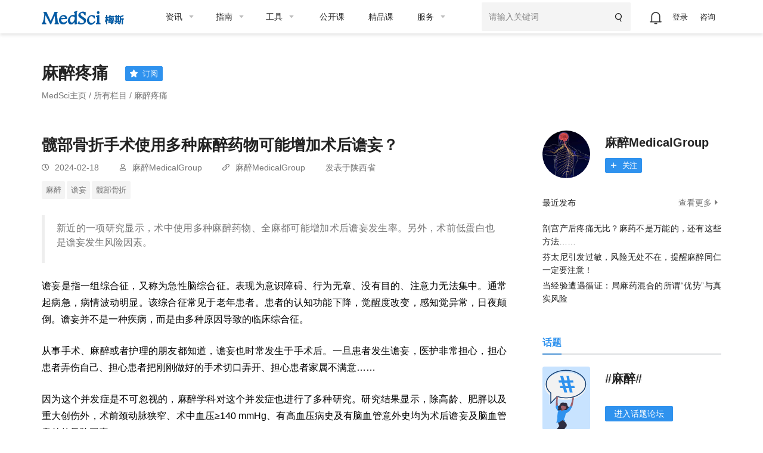

--- FILE ---
content_type: text/html;charset=UTF-8
request_url: https://www.medsci.cn/article/show_article.do?id=c18c812e94b6
body_size: 37554
content:
<!DOCTYPE HTML>
<!-- BEGIN html -->
<html>
<!-- BEGIN head -->

<head>
    <!-- Meta Tags -->
    <meta http-equiv="Content-Type" content="text/html; charset=UTF-8" />
    <meta http-equiv="X-UA-Compatible" content="IE=edge,chrome=1" />
    <meta name="viewport" content="width=device-width,initial-scale=1.0, maximum-scale=1,viewport-fit=cover" />
    <meta http-equiv="Cache-Control" content="no-siteapp" />
    <title>髋部骨折手术使用多种麻醉药物可能增加术后谵妄？-MedSci.cn</title>
    <meta name="author" content="梅斯医学" />
    <meta name="sharepic" content="https://img.medsci.cn/Random/group-of-surgeons-in-operating-room-at-hospital-P7957QM.jpg" />
    <meta name="sharedesc" content="新近的一项研究显示，术中使用多种麻醉药物、全麻都可能增加术后谵妄发生率。另外，术前低蛋白也是谵妄发生风险因素。" />
    <meta name="sharetitle" content="髋部骨折手术使用多种麻醉药物可能增加术后谵妄？-MedSci.cn" />
    <meta name="mobile-agent" content="format=html5;url=https://m.medsci.cn/article/show_article.do?id=c18c812e94b6" />

    <meta name="keywords" content="麻醉疼痛,医学知识,麻醉,谵妄,髋部骨折" />
    <meta name="description" content="新近的一项研究显示，术中使用多种麻醉药物、全麻都可能增加术后谵妄发生率。另外，术前低蛋白也是谵妄发生风险因素。" />
    <meta name="copyright" content="梅斯医学www.medsci.cn" />

    <!-- Favicon -->
    <link rel="shortcut icon" href="https://static.medsci.cn/product/medsci-site/portal/favicon.ico" type="image/x-icon" />

    <!-- Stylesheets -->
    <link rel="stylesheet" href="https://static.medsci.cn/product/medsci-site/portal/css/reset.min.css" />
    <link rel="stylesheet" href="https://static.medsci.cn/product/medsci/msform/ms-form.css?date=202601221533">
    <link rel="stylesheet" href="https://static.medsci.cn/product/medsci-site/portal/css/bootstrap.min.css" />
    <link rel="stylesheet" href="https://static.medsci.cn/product/medsci-site/portal/css/owl.carousel.css" />
    <link rel="stylesheet" href="https://static.medsci.cn/product/medsci-site/portal/css/main-stylesheet.min.css?date=202506231200" />
    <link rel="stylesheet" href="https://static.medsci.cn/product/medsci-site/portal/css/shortcodes.min.css" />
    <link rel="stylesheet" href="https://static.medsci.cn/product/medsci-site/portal/css/animate.css" />
    <link rel="stylesheet" href="https://static.medsci.cn/product/medsci-site/portal/css/responsive.min.css" />
    <link type="text/css" rel="stylesheet" href="https://img.medsci.cn/web/prod/css/login.min.css?date=1615450612522" />
    <link type="text/css" rel="stylesheet" href="https://img.medsci.cn/web/prod/css/iconfont.css" />
    <style>
        body {
            padding-bottom: constant(safe-area-inset-bottom);
            padding-bottom: env(safe-area-inset-bottom);
        }
                .share:hover {
            cursor: pointer;
        }
		.share {
		    width: 100px;
            background: transparent;
            border: 1px solid #d0d0d0;
            font-weight: 400;
            font-size: 16px;
            line-height: 26px;
            color: #757575;
            text-align: left;
            display: flex;
            align-items: center;
            justify-content: center;
            border-radius: 4px;
            padding: 6px 14px;
            margin-bottom: 10px;
        }
		.fav {
		    color: #4892e5;
            margin-left: 4px;
        }
		#hover-qrcode {
            position: absolute;
            background: #fff;
            padding: 12px;
            border-radius: 4px;
            box-shadow: 0 2px 12px 0 rgba(0,0,0,0.1);
            z-index: 1000;
            margin-top: -142px;
        }
        #hover-qrcode::after {
            content: '';
            position: absolute;
            bottom: -8px;
            left: 50%;
            transform: translateX(-50%);
            width: 0;
            height: 0;
            border-left: 8px solid transparent;
            border-right: 8px solid transparent;
            border-top: 8px solid #fff;
        }
        .qrcode-tips {
            text-align: center;
            margin-top: 8px;
            color: #666;
            font-size: 12px;
        }
        .qrcode-icon {
            vertical-align: middle;
            margin-right: 4px;
        }
        #medsci-ai {
          position: relative;
          width: 100%;
          height: auto;
          background: linear-gradient(rgba(228, 243, 254, 0.8), rgba(228, 243, 254, 0.2));
          padding: 20px;
          margin-bottom: 20px;
        }
        #medsci-ai .ai-tips {
          color: rgb(0, 0, 0);
          margin-bottom: 10px;
          font-size: 16px;
        }
        #medsci-ai .ai-link {
          background-image: url("https://static.medsci.cn/product/medsci-site/ai/Q.png");
          background-size: 24px;
          background-repeat: no-repeat;
          background-position: 4px center;
          display: inline-block;
          font-size: 14px;
          background-color: rgb(255, 255, 255);
          color: rgb(47, 146, 238);
          border: 1px solid rgb(47, 146, 238);
          border-radius: 8px;
          margin-bottom: 10px;
          cursor: pointer;
          padding: 6px 8px 6px 32px;
          line-height: 22px;
          margin-right: 60px;
          text-align: left;
        }
        #medsci-ai .ai-link a {
          display: block;
        }
        #medsci-ai .ai-logo {
          position: absolute;
          right: 0px;
          bottom: 0px;
          width: 100px;
        }
        .fujian_box_name{
            font-size: 14px !important;
        }
        .wrapper{
        }
        .medsci-form-header{
            display: none;
        }
        .medsci-form-content{
            padding-top: 0 !important;
        }
        @media only screen and (min-width: 768px){
            #msForm{
                max-width:100% !important;
            }
            #msForm .wrapper{
                max-width:100% !important;
            }
            #msForm .el-radio{
                margin-bottom: 0 !important;
                margin-top: 6px !important;
            }
            #formApp .el-form-item .el-form-item__content>div>div>div>label{
                line-height: 24px !important;
                height: 24px;
            }
            #msForm .el-radio__label{
                line-height: 24px !important;
            }
            #msForm .form-mid{
                padding:0 !important;
            }
            .form-wrapper .form-mid, .form-wrapper .form-result{
                padding:0 !important;
            }
            #msForm .el-form-item__label{
                margin-left: 0 !important;
                line-height: 24px !important;
            }
        }
        @media only screen and (max-width: 768px) {
            #formApp .newResult{
                padding: 0 !important;
                margin-bottom: 10px;
            }
            #msForm{
                max-width:100% !important;
            }

            #msForm .wrapper{
                max-width:100% !important;
            }

            #msForm .el-radio{
                margin-bottom: 0 !important;
                margin-top: 6px !important;
            }
            #msForm .el-radio__label{
                line-height: 24px !important;
            }
            #msForm .form-mid{
                padding:0 !important;
            }
            #msForm .el-form-item__label{
                margin-left: 0 !important;
                line-height: 24px !important;
                padding:5px 10px !important;
            }
                .fujian_box_file {
                    text-overflow: ellipsis !important;
                    overflow: hidden !important;
                    white-space: nowrap !important;
                }


            }
    </style>
    <!-- END head -->

</head>

<!-- BEGIN body -->
<!-- <body> -->

<body class="ot-menu-will-follow">

    <div id='wx_pic' style='margin:0 auto;display:none;'>
        <img
            src="https://img.medsci.cn/Random/group-of-surgeons-in-operating-room-at-hospital-P7957QM.jpg" />
    </div>
    <!-- BEGIN .boxed -->
    <div class="boxed" id="articleBox">

        <!-- BEGIN .header -->
        <div class="header ms-header-media"><body>
    <div class="ms-header">
        <!-- 微应用会员购买 -->
        <div id="vipMember"></div>
        <!-- BEGIN .wrapper -->
        <div class="wrapper">
            <div class="main-menu-placeholder wrapper clearfix">
                <div class="ms-header-img">
                    <a href="https://www.medsci.cn"><img
                            src="https://static.medsci.cn/public-image/ms-image/416a6450-b970-11ec-a1b8-6123b3ff61ea_logo3.png"
                            data-ot-retina="https://static.medsci.cn/public-image/ms-image/416a6450-b970-11ec-a1b8-6123b3ff61ea_LOGO2.png"
                            alt="" /></a>
                </div>
                <nav id="main-menu" class="ms-header-nav">
                    <ul>
                        <li><a href="https://www.medsci.cn/article/index.do" class="ms-statis" ms-statis="link"><span
                                    class="tab-padding">资讯</span></a>
                            <ul class="sub-menu ot-mega-menu ms-menu">
                                <li class="lets-do-5 ms-lets-do">

                                    <div class="widget-split item">

                                        <!-- BEGIN .widget -->
                                        <div class="widget">
                                            <h3>内科</h3>
                                            <ul class="menu">
                                                <li class="ms-link">
                                                    <a href="https://www.medsci.cn/department/details?s_id=2" target="_blank"
                                                        class="ms-statis" ms-statis="link">心血管</a>
                                                </li>
                                                <li class="ms-link">
                                                    <a href="https://www.medsci.cn/department/details?s_id=5" target="_blank"
                                                        class="ms-statis" ms-statis="link">肿瘤</a>
                                                </li>
                                                <li class="ms-link">
                                                    <a href="https://www.medsci.cn/department/details?s_id=6" target="_blank"
                                                        class="ms-statis" ms-statis="link">内分泌</a>
                                                </li>
                                                <li class="ms-link">
                                                    <a href="https://www.medsci.cn/department/details?s_id=60"
                                                        target="_blank" class="ms-statis" ms-statis="link">普通内科</a>
                                                </li>
                                                <li class="ms-link">
                                                    <a href="https://www.medsci.cn/department/details?s_id=4" target="_blank"
                                                        class="ms-statis" ms-statis="link">消化</a>
                                                </li>
                                                <li class="ms-link">
                                                    <a href="https://www.medsci.cn/department/details?s_id=12"
                                                        target="_blank" class="ms-statis" ms-statis="link">呼吸</a>
                                                </li>
                                                <li class="ms-link">
                                                    <a href="https://www.medsci.cn/department/details?s_id=17"
                                                        target="_blank" class="ms-statis" ms-statis="link">神经科</a>
                                                </li>
                                                <li class="ms-link">
                                                    <a href="https://www.medsci.cn/department/details?s_id=9" target="_blank"
                                                        class="ms-statis" ms-statis="link">传染科</a>
                                                </li>
                                                <li class="ms-link">
                                                    <a href="https://www.medsci.cn/department/details?s_id=13"
                                                        target="_blank" class="ms-statis" ms-statis="link">精神心理</a>
                                                </li>
                                                <li class="ms-link">
                                                    <a href="https://www.medsci.cn/department/details?s_id=14"
                                                        target="_blank" class="ms-statis" ms-statis="link">肾内科</a>
                                                </li>
                                                <li class="ms-link">
                                                    <a href="https://www.medsci.cn/department/details?s_id=15"
                                                        target="_blank" class="ms-statis" ms-statis="link">风湿免疫</a>
                                                </li>
                                                <li class="ms-link">
                                                    <a href="https://www.medsci.cn/department/details?s_id=21"
                                                        target="_blank" class="ms-statis" ms-statis="link">血液科</a>
                                                </li>
                                                <li class="ms-link">
                                                    <a href="https://www.medsci.cn/department/details?s_id=19"
                                                        target="_blank" class="ms-statis" ms-statis="link">老年医学</a>
                                                </li>
                                            </ul>
                                            <!-- <h3>按科室浏览</h3>
                                                <ul class="menu">
                                                    <li class="ms-link"><a th:href="${baseurl}+'/department/details?s_id=5'" class="ms-statis" ms-statis="link">肿瘤</a></li>
                                                    <li class="ms-link"><a th:href="${baseurl}+'/department/details?s_id=2'" class="ms-statis" ms-statis="link">心血管</a></li>
                                                    <li class="ms-link"><a th:href="${baseurl}+'/department/details?s_id=42'" class="ms-statis" ms-statis="link">转化医学</a></li>
                                                    <li class="ms-link"><a th:href="${baseurl}+'/department/details?s_id=11'" class="ms-statis" ms-statis="link">药械</a></li>
                                                    <li class="ms-link"><a th:href="${baseurl}+'/department/details?s_id=25'" class="ms-statis" ms-statis="link">神经外科</a></li>
                                                    <li class="ms-link"><a th:href="${baseurl}+'/department/details?s_id=6'" class="ms-statis" ms-statis="link">内分泌</a></li>
                                                    <li class="ms-link"><a th:href="${baseurl}+'/department/details?s_id=9'" class="ms-statis" ms-statis="link">传染科</a></li>
                                                    <li class="ms-link"><a th:href="${baseurl}+'/department/details?s_id=4'" class="ms-statis" ms-statis="link">消化</a></li>
                                                    <li class="ms-link"><a th:href="${baseurl}+'/department/details?s_id=12'" class="ms-statis" ms-statis="link">呼吸</a></li>
                                                    <li class="ms-link"><a th:href="${baseurl}+'/department/details?s_id=36'" class="ms-statis" ms-statis="link">妇产科</a></li>
                                                    <li class="ms-link"><a th:href="${baseurl}+'/article/index.do'" class="ms-statis" ms-statis="link">更多科室</a></li>
                                                </ul> -->
                                            <!-- END .widget -->
                                        </div>

                                    </div>

                                    <div class="widget-split item">

                                        <!-- BEGIN .widget -->
                                        <div class="widget">
                                            <h3>外科</h3>
                                            <ul class="menu">
                                                <li class="ms-link">
                                                    <a href="https://www.medsci.cn/department/details?s_id=73"
                                                        target="_blank" class="ms-statis" ms-statis="link">头颈外科</a>
                                                </li>
                                                <li class="ms-link">
                                                    <a href="https://www.medsci.cn/department/details?s_id=76"
                                                        target="_blank" class="ms-statis" ms-statis="link">胃肠外科</a>
                                                </li>
                                                <li class="ms-link">
                                                    <a href="https://www.medsci.cn/department/details?s_id=92"
                                                        target="_blank" class="ms-statis" ms-statis="link">血管外科</a>
                                                </li>
                                                <li class="ms-link">
                                                    <a href="https://www.medsci.cn/department/details?s_id=91"
                                                        target="_blank" class="ms-statis" ms-statis="link">肝胆胰外</a>
                                                </li>
                                                <li class="ms-link">
                                                    <a href="https://www.medsci.cn/department/details?s_id=10"
                                                        target="_blank" class="ms-statis" ms-statis="link">骨科</a>
                                                </li>
                                                <li class="ms-link">
                                                    <a href="https://www.medsci.cn/department/details?s_id=23"
                                                        target="_blank" class="ms-statis" ms-statis="link">普通外科</a>
                                                </li>
                                                <li class="ms-link">
                                                    <a href="https://www.medsci.cn/department/details?s_id=24"
                                                        target="_blank" class="ms-statis" ms-statis="link">胸心外科</a>
                                                </li>
                                                <li class="ms-link">
                                                    <a href="https://www.medsci.cn/department/details?s_id=25"
                                                        target="_blank" class="ms-statis" ms-statis="link">神经外科</a>
                                                </li>
                                                <li class="ms-link">
                                                    <a href="https://www.medsci.cn/department/details?s_id=26"
                                                        target="_blank" class="ms-statis" ms-statis="link">泌尿外科</a>
                                                </li>
                                                <li class="ms-link">
                                                    <a href="https://www.medsci.cn/department/details?s_id=27"
                                                        target="_blank" class="ms-statis" ms-statis="link">烧伤科</a>
                                                </li>
                                                <li class="ms-link">
                                                    <a href="https://www.medsci.cn/department/details?s_id=28"
                                                        target="_blank" class="ms-statis" ms-statis="link">整形美容</a>
                                                </li>
                                                <li class="ms-link">
                                                    <a href="https://www.medsci.cn/department/details?s_id=29"
                                                        target="_blank" class="ms-statis" ms-statis="link">麻醉疼痛</a>
                                                </li>
                                            </ul>
                                            <!-- <h3>分类浏览</h3>
                                                <ul class="menu">
                                                    <li class="ms-link"><a th:href="${baseurl}+'/article/list.do?s_id=85'" class="ms-statis" ms-statis="link">指南&解读</a></li>
                                                    <li class="ms-link"><a th:href="${baseurl}+'/article/list.do?s_id=86'" class="ms-statis" ms-statis="link">病例</a></li>
                                                    <li class="ms-link"><a th:href="${baseurl}+'/article/list.do?s_id=84'" class="ms-statis" ms-statis="link">进展</a></li>
                                                    <li class="ms-link"><a th:href="${baseurl}+'/article/list.do?s_id=82'" class="ms-statis" ms-statis="link">报道会议</a></li>
                                                    <li class="ms-link"><a th:href="${baseurl}+'/article/list.do?s_id=33'" class="ms-statis" ms-statis="link">政策与人文</a></li>
                                                    <li class="ms-link"><a th:href="${baseurl}+'/article/list.do?s_id=78'" class="ms-statis" ms-statis="link">医学知识</a></li>
                                                    <li class="ms-link"><a th:href="${baseurl}+'/article/list.do?s_id=8'" class="ms-statis" ms-statis="link">糖尿病</a></li>
                                                    <li class="ms-link"><a th:href="${baseurl}+'/article/list.do?s_id=243'" class="ms-statis" ms-statis="link">药品信息速递</a></li>
                                                    <li class="ms-link"><a th:href="${baseurl}+'/article/list.do?s_id=248'" class="ms-statis" ms-statis="link">真实世界研究</a></li>
                                                    <li class="ms-link"><a th:href="${baseurl}+'/article/list.do?s_id=81'" class="ms-statis" ms-statis="link">MedSci动态</a></li>
                                                    <li class="ms-link"><a th:href="${baseurl}+'/medsci-nav'" class="ms-statis" ms-statis="link">更多分类</a></li>
                                                </ul> -->
                                            <!-- END .widget -->
                                        </div>

                                    </div>

                                    <!-- 知名期刊 -->
                                    <div class="widget-split item">
                                        <div class="widget">
                                            <h3>专科科室</h3>
                                            <ul class="menu">
                                                <li class="ms-link">
                                                    <a href="https://www.medsci.cn/department/details?s_id=304"
                                                        target="_blank" class="ms-statis" ms-statis="link">罕见病</a>
                                                </li>
                                                <li class="ms-link">
                                                    <a href="https://www.medsci.cn/department/details?s_id=95"
                                                        target="_blank" class="ms-statis" ms-statis="link">康复医学</a>
                                                </li>
                                                <li class="ms-link">
                                                    <a href="https://www.medsci.cn/department/details?s_id=11"
                                                        target="_blank" class="ms-statis" ms-statis="link">药械</a>
                                                </li>
                                                <li class="ms-link">
                                                    <a href="https://www.medsci.cn/department/details?s_id=18"
                                                        target="_blank" class="ms-statis" ms-statis="link">儿科</a>
                                                </li>
                                                <li class="ms-link">
                                                    <a href="https://www.medsci.cn/department/details?s_id=30"
                                                        target="_blank" class="ms-statis" ms-statis="link">耳鼻咽喉</a>
                                                </li>
                                                <li class="ms-link">
                                                    <a href="https://www.medsci.cn/department/details?s_id=31"
                                                        target="_blank" class="ms-statis" ms-statis="link">口腔科</a>
                                                </li>
                                                <li class="ms-link">
                                                    <a href="https://www.medsci.cn/department/details?s_id=32"
                                                        target="_blank" class="ms-statis" ms-statis="link">眼科</a>
                                                </li>
                                                <li class="ms-link">
                                                    <a href="https://www.medsci.cn/department/details?s_id=33"
                                                        target="_blank" class="ms-statis" ms-statis="link">政策人文</a>
                                                </li>
                                                <li class="ms-link">
                                                    <a href="https://www.medsci.cn/department/details?s_id=34"
                                                        target="_blank" class="ms-statis" ms-statis="link">营养全科</a>
                                                </li>
                                                <li class="ms-link">
                                                    <a href="https://www.medsci.cn/department/details?s_id=35"
                                                        target="_blank" class="ms-statis" ms-statis="link">预防公卫</a>
                                                </li>
                                                <li class="ms-link">
                                                    <a href="https://www.medsci.cn/department/details?s_id=36"
                                                        target="_blank" class="ms-statis" ms-statis="link">妇产科</a>
                                                </li>
                                                <li class="ms-link">
                                                    <a href="https://www.medsci.cn/department/details?s_id=37"
                                                        target="_blank" class="ms-statis" ms-statis="link">中医科</a>
                                                </li>
                                                <li class="ms-link">
                                                    <a href="https://www.medsci.cn/department/details?s_id=38"
                                                        target="_blank" class="ms-statis" ms-statis="link">急重症</a>
                                                </li>
                                                <li class="ms-link">
                                                    <a href="https://www.medsci.cn/department/details?s_id=39"
                                                        target="_blank" class="ms-statis" ms-statis="link">皮肤性病</a>
                                                </li>
                                                <li class="ms-link">
                                                    <a href="https://www.medsci.cn/department/details?s_id=40"
                                                        target="_blank" class="ms-statis" ms-statis="link">影像放射</a>
                                                </li>
                                                <li class="ms-link">
                                                    <a href="https://www.medsci.cn/department/details?s_id=42"
                                                        target="_blank" class="ms-statis" ms-statis="link">转化医学</a>
                                                </li>
                                                <li class="ms-link">
                                                    <a href="https://www.medsci.cn/department/details?s_id=69"
                                                        target="_blank" class="ms-statis" ms-statis="link">检验病理</a>
                                                </li>
                                                <li class="ms-link">
                                                    <a href="https://www.medsci.cn/department/details?s_id=79"
                                                        target="_blank" class="ms-statis" ms-statis="link">护理</a>
                                                </li>
                                            </ul>
                                            <!-- <h3>知名期刊</h3>
                                                <ul class="menu">
                                                    <li class="ms-link"><a th:href="${baseurl}+'/article/list.do?s_id=46'" class="ms-statis" ms-statis="link">NEJM</a></li>
                                                    <li class="ms-link"><a th:href="${baseurl}+'/article/list.do?s_id=45'" class="ms-statis" ms-statis="link">JAMA</a></li>
                                                    <li class="ms-link"><a th:href="${baseurl}+'/article/list.do?s_id=47'" class="ms-statis" ms-statis="link">Lancet</a></li>
                                                    <li class="ms-link"><a th:href="${baseurl}+'/article/list.do?s_id=59'" class="ms-statis" ms-statis="link">BMJ</a></li>
                                                    <li class="ms-link"><a th:href="${baseurl}+'/article/list.do?s_id=60'" class="ms-statis" ms-statis="link">AIM</a></li>
                                                    <li class="ms-link"><a th:href="${baseurl}+'/article/list.do?s_id=65'" class="ms-statis" ms-statis="link">Nature</a></li>
                                                    <li class="ms-link"><a th:href="${baseurl}+'/article/list.do?s_id=72'" class="ms-statis" ms-statis="link">Science</a></li>
                                                    <li class="ms-link"><a th:href="${baseurl}+'/article/list.do?s_id=73'" class="ms-statis" ms-statis="link">Cell</a></li>
                                                    <li class="ms-link"><a th:href="${baseurl}+'/article/list.do?s_id=66'" class="ms-statis" ms-statis="link">Plos One</a></li>
                                                    <li class="ms-link"><a th:href="${baseurl}+'/article/list.do?s_id=48'" class="ms-statis" ms-statis="link">Blood</a></li>
                                                    <li class="ms-link"><a th:href="${baseurl}+'/medsci-nav#journalAnchor'" class="ms-statis" ms-statis="link">更多期刊</a></li>
                                                </ul> -->
                                        </div>
                                    </div>

                                    <div class="widget-split item">
                                        <div class="widget">
                                            <h3>热点</h3>
                                            <ul class="menu">
                                                <li class="ms-link">
                                                    <a href="https://www.medsci.cn/department/details?s_id=248"
                                                        target="_blank" class="ms-statis" ms-statis="link">临床研究</a>
                                                </li>
                                                <li class="ms-link">
                                                    <a href="https://www.medsci.cn/department/details?s_id=67"
                                                        target="_blank" class="ms-statis" ms-statis="link">研究设计</a>
                                                </li>
                                                <li class="ms-link">
                                                    <a href="https://www.medsci.cn/department/details?s_id=72"
                                                        target="_blank" class="ms-statis" ms-statis="link">人工智能</a>
                                                </li>
                                                <li class="ms-link">
                                                    <a href="https://www.medsci.cn/department/details?s_id=68"
                                                        target="_blank" class="ms-statis" ms-statis="link">智慧医疗</a>
                                                </li>
                                                <li class="ms-link">
                                                    <a href="https://www.medsci.cn/department/details?s_id=87"
                                                        target="_blank" class="ms-statis" ms-statis="link">论文基金</a>
                                                </li>
                                                <li class="ms-link">
                                                    <a href="https://www.medsci.cn/department/details?s_id=94"
                                                        target="_blank" class="ms-statis" ms-statis="link">医学科普</a>
                                                </li>
                                                <li class="ms-link">
                                                    <a href="https://www.medsci.cn/department/details?s_id=283"
                                                        target="_blank" class="ms-statis" ms-statis="link">药物经济</a>
                                                </li>
                                                <li class="ms-link">
                                                    <a href="https://www.medsci.cn/department/details?s_id=93"
                                                        target="_blank" class="ms-statis" ms-statis="link">医生集团</a>
                                                </li>
                                                <li class="ms-link">
                                                    <a href="https://www.medsci.cn/department/details?s_id=75"
                                                        target="_blank" class="ms-statis" ms-statis="link">职业安全</a>
                                                </li>
                                                <li class="ms-link">
                                                    <a href="https://www.medsci.cn/department/details?s_id=80"
                                                        target="_blank" class="ms-statis" ms-statis="link">患者招募</a>
                                                </li>
                                                <li class="ms-link">
                                                    <a href="https://www.medsci.cn/department/details?s_id=21026"
                                                        target="_blank" class="ms-statis" ms-statis="link">医学科研</a>
                                                </li>
                                                <li class="ms-link">
                                                    <a href="https://www.medsci.cn/department/details?s_id=71"
                                                        target="_blank" class="ms-statis" ms-statis="link">公司产业</a>
                                                </li>
                                                <li class="ms-link">
                                                    <a href="https://www.medsci.cn/department/details?s_id=88"
                                                        target="_blank" class="ms-statis" ms-statis="link">医学英语</a>
                                                </li>
                                                <li class="ms-link">
                                                    <a href="https://www.medsci.cn/department/details?s_id=81"
                                                        target="_blank" class="ms-statis" ms-statis="link">MedSci动态</a>
                                                </li>
                                            </ul>
                                            <!-- <h3>学术会议</h3>
                                                <div class="widget-content ot-w-article-list">

                                                    <div class="item">
                                                        <div class="item-header">
                                                            <a target="_blank" th:href="${baseurl}+'/meeting/list.do'" class="ms-statis" ms-statis="link"><img th:src="@{/img/mettinghbo.png}"  alt="" /></a>
                                                        </div>
                                                        <div class="item-content">
                                                            <h4><a target="_blank" class="ms-link ms-statis" ms-statis="link" th:href="${baseurl}+'/meeting/index'">医学生物学术会议查询频道</a></h4>
                                                        </div>
                                                    </div>

                                                    <div class="item">
                                                        <div class="item-header">
                                                            <a target="_blank" href="http://meeting.bioon.com/?__token=mpc-dh-zx-m" class="ms-statis" ms-statis="link"><img th:src="@{/img/metting.bioon.png}" alt="" /></a>
                                                        </div>
                                                        <div class="item-content">
                                                            <h4><a target="_blank" class="ms-link ms-statis" ms-statis="link" href="http://meeting.bioon.com/?__token=mpc-dh-zx-m">生物谷品牌会议</a></h4>
                                                        </div>
                                                    </div>

                                                </div> -->
                                        </div>
                                    </div>

                                </li>
                            </ul>
                        </li>

                        <li><a href="https://www.medsci.cn/guideline/index.do" class="ms-statis"
                                ms-statis="link"><span>指南</span></a>
                            <ul class="sub-menu ot-mega-menu ms-menu">
                                <li class="lets-do-5 ms-lets-do">
                                    <div class="widget-split item">

                                        <!-- BEGIN .widget -->
                                        <div class="widget">
                                            <h3>按科室浏览</h3>
                                            <ul class="menu">
                                                <li class="ms-link"><a href="https://www.medsci.cn/guideline/search?s_id=5"
                                                        target="_blank" class="ms-statis" ms-statis="link">肿瘤科</a></li>
                                                <li class="ms-link"><a href="https://www.medsci.cn/guideline/search?s_id=2"
                                                        target="_blank" class="ms-statis" ms-statis="link">心血管</a></li>
                                                <li class="ms-link"><a href="https://www.medsci.cn/guideline/search?s_id=9"
                                                        target="_blank" class="ms-statis" ms-statis="link">传染科</a></li>
                                                <li class="ms-link"><a href="https://www.medsci.cn/guideline/search?s_id=36"
                                                        target="_blank" class="ms-statis" ms-statis="link">妇产科</a></li>
                                                <li class="ms-link"><a href="https://www.medsci.cn/guideline/search?s_id=17"
                                                        target="_blank" class="ms-statis" ms-statis="link">神经科</a></li>
                                                <li class="ms-link"><a href="https://www.medsci.cn/guideline/search?s_id=18"
                                                        target="_blank" class="ms-statis" ms-statis="link">儿科</a></li>
                                                <li class="ms-link"><a href="https://www.medsci.cn/guideline/search?s_id=12"
                                                        target="_blank" class="ms-statis" ms-statis="link">呼吸</a></li>
                                                <li class="ms-link"><a href="https://www.medsci.cn/guideline/search?s_id=6"
                                                        target="_blank" class="ms-statis" ms-statis="link">内分泌科</a></li>
                                                <li class="ms-link"><a href="https://www.medsci.cn/guideline/search?s_id=21"
                                                        target="_blank" class="ms-statis" ms-statis="link">血液科</a></li>
                                                <li class="ms-link"><a href="https://www.medsci.cn/guideline/search?s_id=4"
                                                        target="_blank" class="ms-statis" ms-statis="link">消化</a></li>
                                                <li class="ms-link"><a href="https://www.medsci.cn/guideline/index.do"
                                                        class="ms-statis" ms-statis="link">更多科室</a></li>
                                            </ul>
                                            <!-- END .widget -->
                                        </div>

                                    </div>
                                </li>
                            </ul>
                        </li>

                        <li><a href="/sci/journal_index" class="ms-statis" ms-statis="link"><span
                                    class="tab-padding">工具</span></a>
                            <ul class="sub-menu ot-mega-menu ms-menu">
                                <li class="lets-do-5 ms-lets-do">

                                    <div class="widget-split item">

                                        <!-- BEGIN .widget -->
                                        <div class="widget">
                                            <h3>临床工具</h3>
                                            <ul class="menu">
                                                <li class="ms-link"><a href="https://www.medsci.cn/guideline/search"
                                                        target="_blank" class="hot-link ms-statis"
                                                        ms-statis="link">临床指南</a></li>
                                                <li class="ms-link"><a target="_blank" href="https://m.medsci.cn/scale/index.do?s_id=2&show=2"
                                                        class="hot-link ms-statis" ms-statis="link">医学计算与公式</a></li>
                                                <li class="ms-link"><a target="_blank" href="/sci/icd-10.do"
                                                        class="ms-statis" ms-statis="link">ICD-10/ICD-11疾病编码</a></li>
                                                <li class="ms-link"><a href="https://www.medsci.cn/eda/home"
                                                        target="_blank" class="ms-statis" ms-statis="link">医讯达</a></li>
                                                <li class="ms-link"><a href="https://live.medsci.cn/0-1"
                                                        target="_blank" class="hot-link ms-statis" ms-statis="link">直播</a></li>
                                                <li class="ms-link"><a href="https://www.medsci.cn/topics"
                                                        target="_blank" class="hot-link ms-statis" ms-statis="link">话题</a></li>
                                                <li class="ms-link"><a href="https://open.medsci.cn/" target="_blank"
                                                        class="hot-link ms-statis" ms-statis="link">公开课</a></li>
                                                <li class="ms-link"><a href="https://class.medsci.cn/"
                                                        target="_blank" class="ms-statis" ms-statis="link">精品课</a></li>
                                                <!-- <li class="ms-link"><a href="/sci/by-year-subject" target="_blank"
                                                        class="hot-link ms-statis" ms-statis="link">基金分析</a></li> -->
                                                <!--<li class="ms-link"><a  target="_blank" href="https://www.medsci.cn/m" >基金助手</a></li>-->
                                                <!--<li class="ms-link"><a  target="_blank" href="https://www.medsci.cn/m" >统计向导</a></li>-->
                                                <!--<li class="ms-link"><a  target="_blank" href="https://www.medsci.cn/m" >样本量计算工具</a></li>-->
                                            </ul>
                                            <!-- END .widget -->
                                        </div>

                                        
                                    </div>


                                    <div class="widget-split item">
                                        <!-- BEGIN .widget -->
                                        <div class="widget">
                                            <h3>科研工具</h3>
                                            <ul class="menu">
                                                <li class="ms-link"><a target="_blank"
                                                        href="https://www.medsci.cn/sci/index.do" class="hot-link ms-statis"
                                                        ms-statis="link">期刊数据库查询</a></li>
                                                <li class="ms-link"><a href="https://www.medsci.cn/sci/jsas_new.do"
                                                        target="_blank" class="ms-statis" ms-statis="link">期刊智能选择</a>
                                                </li>
<!--                                                <li class="ms-link" onclick="yunyanjiu()"><a href="javascript:void(0)"-->
<!--                                                        class="ms-statis" ms-statis="link">云研究平台</a></li>-->
                                                <!-- <li class="ms-link" onclick="suijihua()"><a target="_blank"
                                                        href="javascript:void(0)" class="ms-statis"
                                                        ms-statis="link">随机化工具</a></li> -->
                                                <li class="ms-link"><a target="_blank"
                                                        href="https://www.medsci.cn/sci/nsfc.do"
                                                        class="hot-link ms-statis" ms-statis="link">全球基金查询</a></li>
                                                <!-- <li class="ms-link"><a th:href="${baseurl}+'/sci/journal-compare-index'"
                                                        target="_blank" class="ms-statis" ms-statis="link">期刊对比</a></li> -->
                                                <li class="ms-link"><a href="https://www.medsci.cn/sci/paperlist.do"
                                                        target="_blank" class="ms-statis" ms-statis="link">文献查询</a></li>
                                                <li class="ms-link"><a target="_blank"
                                                        href="https://www.medsci.cn/sci/query.do" class="ms-statis"
                                                        ms-statis="link">SCI写作宝典</a></li>
                                                <!-- <li class="ms-link"><a target="_blank"
                                                        th:href="${baseurl}+'/sci/translation.do'" class="ms-statis"
                                                        ms-statis="link">智能拼写检查</a></li> -->
                                                <li class="ms-link"><a target="_blank" href="http://dict.bioon.com/"
                                                        class="ms-statis" ms-statis="link">生物医药大词典</a></li>
                                                <li class="ms-link"><a target="_blank"
                                                        href="https://ai.medsci.cn/" class="hot-link ms-statis"
                                                        ms-statis="link">梅斯小智</a></li>
                                                <li class="ms-link"><a target="_blank"
                                                        href="https://aisite.medsci.cn/" class="ms-statis"
                                                        ms-statis="link">AI导航站</a></li>
                                            </ul>
                                            <!-- END .widget -->
                                        </div>
                                    </div>

                                    <div class="widget-split item">
                                        <!-- BEGIN .widget -->
                                        <div class="widget">
                                            <h3>其他工具</h3>
                                            <div class="load-img">
                                                <img src="/img/download.png" alt="" />
                                            </div>
                                            <ul class="menu">
                                                <li class="ms-link"><a target="_blank" href="https://www.medsci.cn/m"
                                                        class="ms-statis" ms-statis="link">下载App使用方便更快捷</a></li>
                                                <li class="ms-link"><a target="_blank" href="https://search.medsci.cn/"
                                                        class="ms-statis" ms-statis="link">Medsci 梅斯搜索</a></li>
                                            </ul>
                                            <!-- END .widget -->
                                        </div>
                                    </div>
                                </li>
                            </ul>
                        </li>
                        <li><a href="https://open.medsci.cn/" class="tab-padding ms-statis" ms-statis="link"
                                target="_blank">公开课</a></li>
                        <li><a href="https://class.medsci.cn/" class="tab-padding ms-statis" ms-statis="link"
                                target="_blank">精品课</a></li>
                        <li><a href="/service/tree_list.do" class="ms-statis" ms-statis="link"><span
                                    class="tab-padding">服务</span></a>
                            <ul class="sub-menu ot-mega-menu ms-menu">
                                <li class="lets-do-5 ms-lets-do">
                                    <div class="widget-split item">
                                        <!-- BEGIN .widget -->
                                        <div class="widget">
                                            <h3><a href="https://www.medsci.cn/service/tree_list.do"
                                                    target="_blank" class="ms-statis" ms-statis="link">科研数智化</a></h3>
                                            <ul class="menu">
                                                <li class="ms-link"><a
                                                        href="https://www.medsci.cn/service/list.do?classid=20290"
                                                        target="_blank" class="ms-statis"
                                                        ms-statis="link">直播，公开课与精品课</a></li>
                                                <li class="ms-link"><a
                                                        href="https://www.medsci.cn/service/list.do?classid=20294"
                                                        target="_blank" class="ms-statis" ms-statis="link">科研加速器</a>
                                                </li>
                                                <li class="ms-link"><a
                                                        href="https://www.medsci.cn/service/list.do?classid=21017"
                                                        target="_blank" class="ms-statis"
                                                        ms-statis="link">研究者发起的临床研究（IIS）支持</a></li>
                                            </ul>
                                            <!-- END .widget -->
                                        </div>
                                    </div>
                                    <div class="widget-split item">
                                        <!-- BEGIN .widget -->
                                        <div class="widget">
                                            <h3><a href="https://www.medsci.cn/service/tree_list.do"
                                                    target="_blank" class="ms-statis" ms-statis="link">真实世界研究解决方案</a>
                                            </h3>
                                            <ul class="menu">
                                                <li class="ms-link"><a
                                                        href="https://www.medsci.cn/service/list.do?classid=20350"
                                                        target="_blank" class="ms-statis" ms-statis="link">药物经济学</a>
                                                </li>
                                                <li class="ms-link"><a
                                                        href="https://www.medsci.cn/service/list.do?classid=20351"
                                                        target="_blank" class="ms-statis" ms-statis="link">医保准入事务</a>
                                                </li>
                                                <li class="ms-link"><a
                                                        href="https://www.medsci.cn/service/list.do?classid=20280"
                                                        target="_blank" class="ms-statis" ms-statis="link">研究方案设计</a>
                                                </li>
                                                <li class="ms-link"><a
                                                        href="https://www.medsci.cn/service/list.do?classid=20281"
                                                        target="_blank" class="ms-statis" ms-statis="link">数据库建立与管理</a>
                                                </li>
                                                <li class="ms-link"><a
                                                        href="https://www.medsci.cn/service/list.do?classid=20292"
                                                        target="_blank" class="ms-statis" ms-statis="link">药物警戒（PV）</a>
                                                </li>
                                                <li class="ms-link"><a
                                                        href="https://www.medsci.cn/service/list.do?classid=20285"
                                                        target="_blank" class="ms-statis" ms-statis="link">真实世界研究执行</a>
                                                </li>
                                                <li class="ms-link"><a
                                                        href="https://www.medsci.cn/service/list.do?classid=20286"
                                                        target="_blank" class="ms-statis" ms-statis="link">数据统计分析</a>
                                                </li>
                                            </ul>
                                            <!-- END .widget -->
                                        </div>
                                    </div>
                                    <div class="widget-split item">
                                        <!-- BEGIN .widget -->
                                        <div class="widget">
                                            <h3><a href="https://www.medsci.cn/service/tree_list.do"
                                                    target="_blank" class="ms-statis" ms-statis="link">数字化学术传播解决方案</a>
                                            </h3>
                                            <ul class="menu">
                                                <li class="ms-link"><a
                                                        href="https://www.medsci.cn/service/list.do?classid=20283"
                                                        target="_blank" class="ms-statis"
                                                        ms-statis="link">多渠道营销（MCM）</a></li>
                                                <li class="ms-link"><a
                                                        href="https://www.medsci.cn/service/list.do?classid=20289"
                                                        target="_blank" class="ms-statis" ms-statis="link">产品医学策略</a>
                                                </li>
                                                <li class="ms-link"><a
                                                        href="https://www.medsci.cn/service/list.do?classid=20293"
                                                        target="_blank" class="ms-statis" ms-statis="link">学术传播（APO）</a>
                                                </li>
                                            </ul>
                                            <!-- END .widget -->
                                        </div>
                                    </div>
                                    <div class="widget-split item">
                                        <!-- BEGIN .widget -->
                                        <div class="widget">
                                            <h3><a href="https://www.medsci.cn/service/tree_list.do"
                                                    target="_blank" class="ms-statis" ms-statis="link">其它</a></h3>
                                            <ul class="menu">
                                                <li class="ms-link"><a
                                                        href="https://www.medsci.cn/service/list.do?classid=20297"
                                                        target="_blank" class="ms-statis" ms-statis="link">积分商城</a></li>
                                                <li class="ms-link"><a
                                                        href="https://www.medsci.cn/service/list.do?classid=20298"
                                                        target="_blank" class="ms-statis" ms-statis="link">FAQS</a></li>
                                            </ul>
                                            <!-- END .widget -->
                                        </div>
                                    </div>
                                </li>
                            </ul>
                        </li>
                        <!--                            <li><a href="/message/list.do" class="tab-padding">咨询</a></li>-->
                        <!--                            <li><a href="/medsci-nav" class="tab-padding ms-statis" ms-statis="link">导航</a></li>-->
                    </ul>
                    <form action="#" method="get" onsubmit="return false" style="right: 148px;">
                        <input id="medsciSearchKeyword" type="text" value="" placeholder="请输入关键词 "
                            style="width: 250px" />
                        <button onclick="medsciSearch()" type="submit"><i class="iconfont icon-search"></i></button>
                    </form>
                    <div class="header-top header-user" id="user-info-header">

                    </div>

                </nav>

            </div>
            <!-- END .wrapper -->
        </div>
    </div>

    <script type="text/javascript"
        src="https://static.medsci.cn/product/medsci-site/portal/js/jquery-latest.min.js"></script>
    <script type="text/javascript" src="https://static.medsci.cn/public-js/qiankun/qiankun.js"></script>
    <script type="text/javascript" src="https://static.medsci.cn/product/medsci-site/portal/js/util.js"></script>
    <script type="text/javascript" src="https://static.medsci.cn/product/medsci-site/portal/js/js-cookie.js"></script>
    <script type="text/javascript" src="/js/template.js"></script>
    <script type="text/javascript" src="/js/user/user-info.js"></script>
    <script type="text/javascript" src="/js/appListenLogin.js"></script>
    <script type="text/javascript" src="https://static.medsci.cn/product/medsci-site/portal/js/site-common.js"></script>
    <script type="text/javascript" src="/js/common/newHeader.js"></script>
    <script type="text/javascript" src="/js/common/iframe.js"></script>
    <script type="text/javascript" src="https://static.medsci.cn/product/medsci-site/portal/js/ms-function.js"></script>
    <script type="text/javascript" src="/js/common/vipServe.js"></script>
    <script type="text/javascript" src="/js/perfectInfo.js"></script>



    <script>
        // (function (i, s, o, g, r, a, m) {
        //     i['GoogleAnalyticsObject'] = r; i[r] = i[r] || function () {
        //         (i[r].q = i[r].q || []).push(arguments)
        //     }, i[r].l = 1 * new Date(); a = s.createElement(o),
        //         m = s.getElementsByTagName(o)[0]; a.async = 1; a.src = g; m.parentNode.insertBefore(a, m)
        // })(window, document, 'script', '//www.google-analytics.com/analytics.js', 'ga');

        // ga('create', 'UA-5460843-1', 'medsci.cn');
        // ga('send', 'pageview');

        (function () {
            var bp = document.createElement('script');
            var curProtocol = window.location.protocol.split(':')[0];
            if (curProtocol === 'https') {
                bp.src = 'https://zz.bdstatic.com/linksubmit/push.js';
            }
            else {
                bp.src = 'http://push.zhanzhang.baidu.com/push.js';
            }
            var s = document.getElementsByTagName("script")[0];
            s.parentNode.insertBefore(bp, s);
        })();

    </script>

    <script id="user-info-template" type="text/template">
            <ul>
                <!-- <li class="index-user-message"> -->
                <li class="index-user-message" style="height:72px; width:57px; cursor:pointer">
                    {{ if UserUnreadNum > 0 }}
                    <span class="red-num" style="width:16px; height:16px;line-height:16px;left:39px">{{UserUnreadNum}}</span>
                    <!-- <span class="red-num">{{UserUnreadNum}}</span> -->
                    {{/if}}
                    {{ if UserUnreadNum > 0 }}
                    <img src="https://static.medsci.cn/public-image/ms-image/4ec68590-27ae-11ee-aed8-05e366306843_通知中心@2x.png" alt="">
                    {{else if data == null}}
                    <a href="javascript:void(0)" class="ms-link" onclick="newLogin()" style="padding: 0px 0px;">
                        <img src="https://static.medsci.cn/public-image/ms-image/4ec68590-27ae-11ee-aed8-05e366306843_通知中心@2x.png" alt="">
                    </a>
                    <!-- <a href="/messagePush" class="ms-link" style="padding: 0px 0px;">
                        <img src="https://static.medsci.cn/public-image/ms-image/4ec68590-27ae-11ee-aed8-05e366306843_通知中心@2x.png" alt="">
                    </a> -->
                    {{else}}
                    <a href="/messagePush" target="_blank" style="padding: 0px 0px;">
                        <img src="https://static.medsci.cn/public-image/ms-image/4ec68590-27ae-11ee-aed8-05e366306843_通知中心@2x.png" alt="">
                    </a>
                    {{/if}}
                    {{ if UserUnreadNum > 0 }}
                    <div class="ms-dropdown-message">
                        <div class="new-header-avator-pop" id="new-header-avator">
                            <div class="header-message">
                                <div style="color: #333333; font-size: 14px; line-height: 22px;">消息通知</div>
                                <a href="/messagePush" target="_blank" style="color: #999999;font-size: 12px;line-height: 18px;">查看全部<i class="iconfont icon-you"></i></a>
                            </div>
                            {{ if messageList || messageList?.length }}
                            <div class="new-conter-message-list">
                                {{ each messageList as item i }}
                                <div class="new-conter-message" id="{{'message'+item.idDecryption}}" onclick="handleClick(this)">
                                    
                                    <p class="message-list-title" style="position: relative; margin-left:8px">
                                        {{ if item.readStatus != 1 }}
                                        <span style="display: inline-block;
                                    width: 6px;
                                    height: 6px;
                                    border-radius: 50%;  
                                    background: red;position:absolute;left:-10px" class="left_top_red" ></span>
                                    {{/if}}
                                    {{ if item.readStatus == 1 }}
                                    <span style="display: none;
                                    width: 6px;
                                    height: 6px;
                                    border-radius: 50%;  
                                    background: red;position:absolute;left:-10px" class="left_top_red" ></span>
                                    {{/if}}
                                        {{ if item.hrefUrl }}
                                        <a href="{{item.hrefUrl}}" target="_blank" class="{{item.readStatus == 1 ? 'read':'' }}" onclick="messagePv('{{item.idDecryption}}','{{item.readStatus}}')">{{item.messageTitle}}</a>
                                        {{else}}
                                        <a href="javascript:;" class="{{item.readStatus == 1 ? 'read':'' }}" onclick="messagePv('{{item.idDecryption}}','{{item.readStatus}}')">{{item.messageTitle}}</a>
                                        {{/if}}
                                        {{ if item.hrefUrl || item.messageContent.length < 60 }}
                                        <span class="messageUnfold" style="display: none;" onclick="messageUnfold('{{item.idDecryption}}')">展开<i class="iconfont icon-you"></i></span>
                                        {{else}}
                                        <span class="messageUnfold" onclick="messageUnfold('{{item.idDecryption}}')">展开<i class="iconfont icon-you"></i></span>
                                        {{/if}}
                                        <span class="messageStore" onclick="messageStore('{{item.idDecryption}}')">收起<i class="iconfont icon-angle-down"></i></span>
                                        <!-- <span><i class="iconfont icon-you">展开</span> -->
                                    </p>
                                    <p class="message-list-conter line-clamp-2" style="margin-left:8px">
                                        {{ if item.hrefUrl }}
                                        <a href="{{item.hrefUrl}}" target="break" class="{{item.readStatus == 1 ? 'read':'' }}" onclick="messagePv('{{item.idDecryption}}','{{item.readStatus}}')">{{item.messageContent}}</a>
                                       {{else}}
                                        <a href="javascript:;" class="{{item.readStatus == 1 ? 'read':'' }}" onclick="messagePv('{{item.idDecryption}}','{{item.readStatus}}')">{{item.messageContent}}</a>
                                        {{/if}}
                                    </p>
                                </div>
                                {{/each}} 
                            </div>
                            {{/if}}
                        </div>
                    </div>
                    {{/if}}
                </li>
                {{if data==null}}
                <!--<li><a href="/login?redirect_uri={{url}}" class="ms-link">登录</a></li>-->
                <!--<li><a href="/login?redirect_uri={{url}}" class="ms-link">注册</a></li>-->
                <li><a href="javascript:void(0)" class="ms-link" onclick="newLogin()">登录</a></li>
                 <!--<li><a href="https://login-test.medsci.cn?project_code=MSYX&redirect_url={{url}}" class="ms-link">注册</a></li>-->
                {{else}}

                <li class="index-user-img">
                    <a href="#">
                        <div class="img-area">
                            {{if data.avatar==null || data.avatar==''}}
                                <img class="avatar" src="/img/user_icon.png" alt=""/>
                            {{else}}
                                <img class="avatar" src="{{data.avatar}}" alt=""/>
                            {{/if}}
                        </div>
                    </a>
<!--                    <div class="ms-dropdown-menu">-->
<!--                        <div class="ms-dropdown-content">-->
<!--                            <a id="userNameHeader" class="ms-dropdown-item" href="#">{{data.userName}}</a>-->
<!--                            <hr/>-->
<!--                            <a class="ms-dropdown-item ms-statis" ms-statis="link" th:href="${baseurl}+'/user/feeds?uid={{data.userId}}'">个人主页</a>-->
<!--                            <a class="ms-dropdown-item ms-statis" ms-statis="link" th:href="${baseurl}+'/user/account'">账户设置</a>-->
<!--                            <a class="ms-dropdown-item ms-statis" ms-statis="link" href="/user/subscription">我的订阅</a>-->
<!--                            <a class="ms-dropdown-item ms-statis" ms-statis="link" href="/user/collection?uid={{data.userId}}">我的收藏</a>-->
<!--                            <a class="ms-dropdown-item ms-statis" href="/course/view/list">我的课程</a>-->
<!--                            <a class="ms-dropdown-item ms-statis" ms-statis="link" target="_blank" href="https://www.medsci.cn/order/service-query">我的订单</a>-->
<!--                            <hr/>-->
<!--                            <a class="ms-dropdown-item ms-statis" ms-statis="logout" href="#" onclick="logout()">退出</a>-->
<!--                        </div>-->
<!--                    </div>-->
                    <div class="ms-dropdown-menu">
                        <div class="new-header-avator-pop" id="new-header-avator">
                            <a class="new-header-exit ms-statis" ms-statis="logout" href="#" onclick="logout()">退出</a>
                            <div class="new-header-top">
                                <div class="new-header-info">
                                    {{if data.avatar==null || data.avatar==''}}
                                    <img
                                            class="new-header-avatar"
                                            src="https://static.medsci.cn/public-image/ms-image/5421b550-6225-11ec-8e2f-1389d01aad85_user_icon.png"
                                            alt=""
                                    />
                                    {{else}}
                                    <img class="new-header-avatar" src="{{data.avatar}}" alt=""/>
                                    {{/if}}
                                    <div class="new-header-name">
                                        <span>{{ data.userName }}</span>
                                        {{if memberCardsData && memberCardsData.length}}
                                        <ul>
                                            {{each memberCardsData as item i}}
                                            <li>
                                                {{if item.expired}}
                                                <img  src="https://static.medsci.cn/public-image/ms-image/5421b550-6225-11ec-8e2f-1389d01aad85_huangzuan2.png" alt="" />
                                                {{else}}
                                                   {{if item.propertyName == '课程会员'}}
                                                   <img src="https://static.medsci.cn/public-image/ms-image/5421b550-6225-11ec-8e2f-1389d01aad85_huangzuan1.png" alt=""/>
                                                    {{else}}
                                                    <img src="https://static.medsci.cn/public-image/ms-image/8c99e9a0-1f82-11ed-a1b8-6123b3ff61ea_vip-diamond.png" alt=""/>
                                                    {{/if}}
                                                {{/if}}
                                            </li>
                                            {{/each}}
                                        </ul>
                                        {{/if}}
                                    </div>
                                </div>
                                {{if memberCardsData && memberCardsData.length}}
                                <div class="new-header-time">
                                    <ul>
                                        {{each memberCardsData as item i}}
                                        <li>
                            <span style="font-weight: bold; margin-right: 10px"
                            >{{ item.cardName }} </span
                            >
                                            {{if item.expired}}
                                            <span v-else>已过期</span>
                                            {{else}}
                                            <span class="new-header-sp"
                                            >{{ item.endTime.split(' ')[0] }}到期</span
                                            >
                                            {{/if}}
                                        </li>
                                        {{/each}}
                                    </ul>
                                </div>
                                {{else}}
                                <div class="new-header-noVip">
                                    <span>您还不是VIP会员</span>
                                </div>
                                {{/if}}
                                {{if hasMemberCards}}
                                <div onclick="showVip('全科室指南会员')" class="new-header-btn">
                                    {{ memberCardsData && memberCardsData.length ? '续费' : '开通会员' }}
                                </div>
                                {{/if}}
                            </div>
                            <div class="new-header-bottom">
                                <ul>
                                    <a class="ms-statis" ms-statis="link" href="https://www.medsci.cn/user/feeds?uid={{data.userId}}">
                                        <img src="https://static.medsci.cn/public-image/ms-image/5421b550-6225-11ec-8e2f-1389d01aad85_gerenzhuye.png" alt="" />
                                        <span>主页</span>
                                    </a>
                                    <a class="ms-statis" ms-statis="link" href="https://www.medsci.cn/user/account">
                                        <img src="https://static.medsci.cn/public-image/ms-image/5421b550-6225-11ec-8e2f-1389d01aad85_shezhi.png" alt="" />
                                        <span>设置</span>
                                    </a>
                                    <a class="ms-statis" ms-statis="link" href="/user/subscription">
                                        <img src="https://static.medsci.cn/public-image/ms-image/5421b550-6225-11ec-8e2f-1389d01aad85_dingyue.png" alt="" />
                                        <span>订阅</span>
                                    </a>
                                    <a class="ms-statis" ms-statis="link" target="_blank" href="https://www.medsci.cn/order/service-query">
                                        <img src="https://static.medsci.cn/public-image/ms-image/5421b550-6225-11ec-8e2f-1389d01aad85_dingdan.png" alt="" />
                                        <span>订单</span>
                                    </a>
                                    <a class="ms-statis" ms-statis="link" href="/user/collection?uid={{data.userId}}">
                                        <img src="https://static.medsci.cn/public-image/ms-image/5421b550-6225-11ec-8e2f-1389d01aad85_shoucang.png" alt="" />
                                        <span>收藏</span>
                                    </a>
                                    <a class="ms-statis" href="/course/view/list">
                                        <img src="https://static.medsci.cn/public-image/ms-image/5421b550-6225-11ec-8e2f-1389d01aad85_kecheng.png" alt="" />
                                        <span>课程</span>
                                    </a>
                                    <a class="ms-statis" target="_blank" href="https://h5.medsci.cn/personal_integral">
                                        <img src="https://static.medsci.cn/public-image/ms-image/5421b550-6225-11ec-8e2f-1389d01aad85_shangcheng.png" alt="" />
                                        <span>商城</span>
                                    </a>
                                </ul>
                            </div>
                        </div>
                    </div>
                </li>
                {{/if}}
                <li><a href="/message/list.do" class="ms-link ms-statis" ms-statis="link">咨询</a></li>
            </ul>
        </script>

    <p id="hiddenApprove" hidden="hidden">1</p>
    <p id="hiddenLogin" hidden="hidden">0</p>

    <script type="text/javascript">
        function handleClick(div) {
        // 获取red点
        var redDot = div.querySelector('.left_top_red');
        // 移除
        redDot.remove();
        }
        jQuery(function () {
            var sourceUrl = window.location.pathname.split('/')[1]
            // 发送帖子页面 刚进入也需要用户登录
            var sourceUrl2 = window.location.pathname.split('/')[2]
            var sendPostPage = ['case'].includes(sourceUrl) && ['send'].includes(sourceUrl2)
            var s1 = jQuery('#hiddenLogin').text()
            if ((s1 == 1 || ['user', 'order', 'course'].includes(sourceUrl) || sendPostPage) && !userFlag) {
                addLoginDom()
            } else {
                removeLoginDom()
            }

            var isApprove = jQuery('#hiddenApprove').text()
            if (isApprove == 1 && userFlag && userStatus == 'uncomplete') {
                addPerfectInfoDom()
            } else {
                removePerfectInfoDom()
            }

            if (window.location.href.includes('showVip=true')) {
                if (!userFlag) {
                    addLoginDom()
                } else {
                    setTimeout(function () {
                        showVip('全科室指南会员')
                    }, 1000)
                }
            }
        });
        function yunyanjiu() {
            window.open("https://cloud.medsci.cn/", '_blank')
        }
        function suijihua() {
            window.open("https://rtsm.medsci.cn", '_blank')
        }
        // 用户消息推送pv/uv
        function messagePv(id, state) {

            // var readList = window.localStorage.getItem("readList")
            var readList = window.localStorage.getItem("readList") ? JSON.parse(window.localStorage.getItem("readList")) : []
            if(readList?.length == 0 || readList.every(item=>item != id)){
                readList.push(id)
                window.localStorage.setItem('readList', JSON.stringify(readList)); 
            }
            if (totalSize > 0) {
                jQuery('.red-num').html(totalSize - readList?.length)
            } else {
                jQuery('.red-num').css('display', 'none')
            }
            jQuery.ajax({
                type: 'get',
                url: window.location.origin + '/push/message/stream/message/pv/' + id,
                contentType: "application/json",
                dataType: 'json',
                success: function (resp) {

                },
                error: function (xhr, errorType, error) {   // 请求报错执行
                    // 错误提示公共方法
                    MS.msAlert('', 'warning', '响应失败')
                }
            });
            jQuery.ajax({
                type: 'get',
                url: window.location.origin + '/push/message/stream/message/uv/' + id,
                contentType: "application/json",
                dataType: 'json',
                success: function (resp) {

                },
                error: function (xhr, errorType, error) {   // 请求报错执行
                    // 错误提示公共方法
                    MS.msAlert('', 'warning', '响应失败')
                }
            });
            //更新阅读状态
            if (state == 0) {
                jQuery.ajax({
                    type: 'get',
                    url: window.location.origin + '/push/message/stream/message/updateReadStatus/' + id,
                    contentType: "application/json",
                    dataType: 'json',
                    async: false,
                    success: function (resp) {

                    },
                    error: function (xhr, errorType, error) {   // 请求报错执行
                        // 错误提示公共方法
                        MS.msAlert('', 'warning', '响应失败')
                    }
                });
                // jQuery.ajax({
                //     type: 'get',
                //     url: window.location.origin + '/push/message/stream/message/getUserUnreadNum',
                //     contentType: "application/json",
                //     dataType: 'json',
                //     async: false,
                //     success: function (resp) {
                //
                //         if (resp.data > 0) {
                //             jQuery('.red-num').html(resp.data)
                //         } else {
                //             jQuery('.red-num').css('display', 'none')
                //         }
                //     },
                //     error: function (xhr, errorType, error) {   // 请求报错执行
                //         // 错误提示公共方法
                //         MS.msAlert('', 'warning', '响应失败')
                //     }
                // });
                jQuery('#message' + id).children('.message-list-title').children('a').addClass('read')
                jQuery('#message' + id).children('.message-list-conter').children('a').addClass('read')
            }
        }
        // 展开
        function messageUnfold(id) {
            jQuery('#message' + id).children('.message-list-title').children('.messageStore').css('display', 'block')
            jQuery('#message' + id).children('.message-list-title').children('.messageUnfold').css('display', 'none')
            jQuery('#message' + id).children('.message-list-conter').removeClass('line-clamp-2')

        }
        // 收起
        function messageStore(id) {
            jQuery('#message' + id).children('.message-list-title').children('.messageStore').css('display', 'none')
            jQuery('#message' + id).children('.message-list-title').children('.messageUnfold').css('display', 'block')
            jQuery('#message' + id).children('.message-list-conter').addClass('line-clamp-2')
        }
    </script>
    <!-- Google tag (gtag.js) -->
    <script async src="https://www.googletagmanager.com/gtag/js?id=G-WZEVQ00EQ8"></script>
    <script>
        window.dataLayer = window.dataLayer || [];
        function gtag() { dataLayer.push(arguments); }
        gtag('js', new Date());

        gtag('config', 'G-WZEVQ00EQ8');
    </script>
</body></div>

        <!-- BEGIN .wrapper -->
        <div class="wrapper">

            <!-- BEGIN .composs-panel -->
            <div class="composs-panel">

                <div class="composs-panel-inner">
                    <div class="article-detail-hero ms-hero">
                        <div class="article-detail-ope">
                            <h2>麻醉疼痛</h2>
                            <div class="tagcloud">
                                <a id="subscibe" onclick="toggleSubscription(&#39;订阅&#39;,29)"
                                    href="javascript:void(0);" class="composs-button composs-button-default active"><i
                                        class="fa iconfont icon-lujing3"></i>订阅</a>
                                <a id="haveSubscibe"
                                    onclick="toggleSubscription(&#39;取消订阅&#39;,29)"
                                    href="javascript:void(0);" style="display: none"
                                    class="composs-button composs-button-default atten-button" data-h-atten="已订阅"
                                    data-h-hover="取消订阅"></a>
                            </div>
                        </div>
                        <p><a class="ms-link gray" href="..">MedSci主页</a> / <a class="ms-link gray"
                                href="/medsci-nav">所有栏目</a> / <a class="ms-link gray"
                                href="../article/list.do?s_id=29">麻醉疼痛</a></p>
                    </div>
                </div>
                <!-- END .composs-panel -->
            </div>
            <!-- END .wrapper -->
        </div>

        <!-- BEGIN .content -->
        <div class="content">

            <!-- BEGIN .wrapper -->
            <div class="wrapper">

                <div class="content-wrapper">

                    <!-- BEGIN .composs-main-content -->
                    <div class="composs-main-content composs-main-content-s-1">

                        <div class="theiaStickySidebar">

                            <!-- BEGIN .composs-panel -->
                            <div class="composs-panel">

                                <div class="composs-panel-inner ms-detail-style">

                                    <div class="composs-main-article-content widget gray-label">
                                        <div class="article-head">
                                            <h1>髋部骨折手术使用多种麻醉药物可能增加术后谵妄？</h1>

                                            <p><i class="iconfont icon-clock"></i>2024-02-18
                                                <span class="phone-hidden" style="margin-left: 30px;"><i
                                                        class="iconfont icon-user"></i>麻醉MedicalGroup</span>
                                                <i class="iconfont icon-lianjie_"></i>麻醉MedicalGroup
                                                <span style="color: #757575;padding-left: 30px;">发表于陕西省</span>
                                            </p>

                                            <div class="tagcloud">
                                                <a href="/search?q=麻醉"
                                                    target="_blank">麻醉</a><a href="/search?q=谵妄"
                                                    target="_blank">谵妄</a><a href="/search?q=髋部骨折"
                                                    target="_blank">髋部骨折</a>
                                                <script
                                                    src="/portal-advertisement/show_ad?identification=medsci_web_news_tag&amp;cid=29"
                                                    charset="utf-8"></script>
                                            </div>

                                            <div class="article-user-wrapper" style="margin:10px 0;">
                                                <div class="user-img"><a
                                                        href="../user/feeds?uid=44c88640131"><img
                                                            src="https://img.medsci.cn/2023419/1681866356797_1737770.jpg"
                                                            alt="" /></a></div>
                                                <div class="user-info-phone">
                                                    <a href="../user/feeds?uid=44c88640131"
                                                        class="ms-link">
                                                        <div class="name">麻醉MedicalGroup</div>
                                                        <div class="time">
                                                            
                                                            &nbsp;&nbsp;/
                                                            
                                                        </div>
                                                    </a>
                                                </div>
                                                <div class="tagcloud user-tag">
                                                    <a onclick="attentionCut(&#39;关注&#39;,&quot;44c88640131&quot;)"
                                                        href="javascript:void(0);"
                                                        class="userfollow composs-button composs-button-default active"><i
                                                            class="fa iconfont icon-jiahao"></i>关注</a>
                                                    <a onclick="attentionCut(&#39;取消关注&#39;,&quot;44c88640131&quot;)"
                                                        href="javascript:void(0);" style="display: none"
                                                        class="userfollowed composs-button composs-button-default atten-button"
                                                        data-h-atten="已关注" data-h-hover="取消关注"></a>
                                                    <a onclick="attentionCut(&#39;互相关注&#39;,&quot;44c88640131&quot;)"
                                                        href="javascript:void(0);" style="display: none"
                                                        class="userhxFollowed composs-button composs-button-default active">互相关注</a>
                                                </div>
                                            </div>

                                            <blockquote>
                                                <p>新近的一项研究显示，术中使用多种麻醉药物、全麻都可能增加术后谵妄发生率。另外，术前低蛋白也是谵妄发生风险因素。</p>
                                            </blockquote>

                                            <div class="ot-w-gallery-list" id="zixun_top">
                                                <script
                                                    src="/portal-advertisement/show_ad?identification=medsci_web_article_top_ad&amp;isSingle=1&amp;cid=29"
                                                    charset="utf-8"></script>
                                            </div>
                                        </div>

                                        <div class="article-content-box">
                                            <div class="shortcode-content" id="content">
                                                <p><p style="color: rgba(0, 0, 0, 0.9);"><span style="color: #000000;">谵妄是指一组综合征，又称为急性脑综合征。表现为意识障碍、行为无章、没有目的、注意力无法集中。通常起病急，病情波动明显。该综合征常见于老年患者。患者的认知功能下降，觉醒度改变，感知觉异常，日夜颠倒。谵妄并不是一种疾病，而是由多种原因导致的临床综合征。</span></p>
<p style="color: rgba(0, 0, 0, 0.9);"><span style="color: #000000;">从事手术、麻醉或者护理的朋友都知道，谵妄也时常发生于手术后。一旦患者发生谵妄，医护非常担心，担心患者弄伤自己、担心患者把刚刚做好的手术切口弄开、担心患者家属不满意&hellip;&hellip;</span></p>
<p style="color: rgba(0, 0, 0, 0.9);"><span style="color: #000000;">因为这个并发症是不可忽视的，麻醉学科对这个并发症也进行了多种研究。研究结果显示，除高龄、肥胖以及重大创伤外，术前颈动脉狭窄、术中血压&ge;140 mmHg、有高血压病史及有脑血管意外史均为术后谵妄及脑血管意外的风险因素。</span></p>
<p style="color: rgba(0, 0, 0, 0.9);"><span style="color: #000000;">然而，新近的一项研究显示，术中使用多种麻醉药物、全麻都可能增加术后谵妄发生率。另外，术前低蛋白也是谵妄发生风险因素。</span></p>
<p style="color: rgba(0, 0, 0, 0.9);"><span style="color: #000000;">该研究，对老年髋部骨折术后谵妄及脑血管意外风险因素进行了多因素Logistic分析。</span></p>
<p style="color: rgba(0, 0, 0, 0.9);"><span style="color: #000000;"><img class="rich_pages wxw-img" style="display: block; margin-left: auto; margin-right: auto;" src="https://img.medsci.cn/images/20240131/0f415c55581b4ab9abff87d88cf5f251.jpg" alt="图片" data-galleryid="" data-imgfileid="100108738" data-ratio="0.3358705994291151" data-s="300,640" data-src="https://img.medsci.cn/images/20240131/0f415c55581b4ab9abff87d88cf5f251.jpg" data-type="png" data-w="1051" data-original-style="" data-index="2" data-fail="0" /></span></p>
<p style="color: rgba(0, 0, 0, 0.9);"><span style="color: #000000;">结果显示，年龄偏大 体质量指数&ge;24 kg/m2、术前颈动脉狭窄、术前血清白蛋白水平偏低、麻药使用种类&ge;3种、全麻、术中血压&ge;140mmHg有高血压病史及有脑血管意外史均为术后谵妄及脑血管意外的风险因素。</span></p>
<p style="color: rgba(0, 0, 0, 0.9);"><span style="color: #000000;">针对麻药使用影响到术后谵妄，该研究给出的解释为，老年髋部骨折术中所有麻药通常为脑血管收缩剂，容易造成脑血管阻力升高，脑血流量及脑代谢率下降，进而增加术后脑血管意外的发生风险。术中应用多种麻药会影响患者血流动力学的稳定性；全麻会导致血管周围张力下降，降低心排出量，造成血压下降，从而致使脑灌注量不.足，引发谵妄及脑血管意外。</span></p>
<p style="color: rgba(0, 0, 0, 0.9);"><span style="color: #000000;">有了这样的研究，如果再遇到这类患者，相信大家都能尽量避免或者纠正这些风险因素。对于术后谵妄，您认为还有哪些因素可能是风险因素？欢迎大家留言讨论~</span></p></p>
                                                <!--<strong th:if="${detail.copyright=='原创'}">本文系梅斯医学（MedSci）原创编译整理，转载需授权！</strong>-->
                                            </div>

                                            <div class="hide-article-box" style="display: none" data-toggle="modal"
                                                id="articleHide" data-target="#confirmDown">
                                                <a id="articleOpen" class="ms-link">阅读全文 <i
                                                        class="iconfont icon-downtwier"></i></a>
                                            </div>
                                            <div class="detail-look-tip">
                                                <!-- 登录阅读 -->
                                                
                                                <!-- app阅读 -->
                                                <!--<div th:if="${detail.appVisible == 1 and detail.pcVisible == 0}" class="app-look">
                                                        <h3>小提示：本篇资讯仅在<a href="https://a.app.qq.com/o/simple.jsp?pkgname=cn.medsci.app.news" target="_blank" class="ms-link">梅斯医学APP</a>中开放阅读，请扫描二维码直接下载APP</h3>
                                                        <img src="https://cache1.medsci.cn/images/appcode.png" alt="">
                                                    </div>-->
                                                
                                            </div>

                                        </div>
                                        <!--                                            <p th:if="${not #strings.isEmpty(detail.author)}">作者：<span th:utext="${detail.author}"></span></p>-->
                                        
                                        <div class="wrapper" id="msForm" >
                                            <ms-form @sendmsg="getmsg" v-if="tableInfo.encodeId"   :table-info="tableInfo" :show-back-btn="showBackBtn" @up-date="backHome" @update-submit="submitSuccess"></ms-form>
                                        </div>

                                        <!-- ai区域 -->
                                        

                                        <!-- 新增微信分享按钮 -->
                                        <div id="hover-qrcode" style="width: 100px;display: none;">
                                            <div style="text-align: center;">
                                                <div id="qrcode-container" style="width: 80px; height: 80px;"></div>
                                                <div class="qrcode-tips">
                                                    微信扫一扫
                                                </div>
                                            </div>
                                        </div>
                                        <div class="share phone-hidden">
                                            <span onmouseover='generateUrlQRCode()' onmouseout='hideQRCode()'>
                                                <img src="/img/wechat.png"  class="qrcode-icon">
                                                <span class="fav" style="color:#4892e5">分享</span>
                                            </span>
                                        </div>

                                        <div id="copyright">
                                            版权声明：<br />
                                            本网站所有内容来源注明为“梅斯医学”或“MedSci原创”的文字、图片和音视频资料，版权均属于梅斯医学所有。非经授权，任何媒体、网站或个人不得转载，授权转载时须注明来源为“梅斯医学”。其它来源的文章系转载文章，或“梅斯号”自媒体发布的文章，仅系出于传递更多信息之目的，本站仅负责审核内容合规，其内容不代表本站立场，本站不负责内容的准确性和版权。如果存在侵权、或不希望被转载的媒体或个人可与我们联系，我们将立即进行删除处理。
                                            <br /><a
                                                href="https://www.medsci.cn/message/list.do"
                                                class="ms-link strong">在此留言</a>
                                        </div>

                                        <div class="ot-w-gallery-list" id="zixun_bottom">
                                            <script
                                                src="/portal-advertisement/show_ad?identification=medsci_web_article_bottom_ad&amp;isSingle=1&amp;cid=29"
                                                charset="utf-8"></script>
                                        </div>
                                        <a class="composs-author-block ms-banner" target="_blank" href="https://h5.medsci.cn/personal_integral">
                                          <img src="https://static.medsci.cn/product/medsci-site/portal/img/h1.png?t=20241202"
                                              alt="" />
                                        </a>
                                    </div>
                                    <div class="composs-comments" style="margin-bottom: 10px;">
                                        <div class="composs-secondary-title">
                                            <strong>评论区 <span style="color: #757575">(1)</span></strong>
                                        </div>

                                        <!-- 评论区提交框 -->
                                        <div class="ms-comment-area"><div id="comment-area-template">
        <a class="comment-avatar" id="commentAvatar">
            <img src="/img/user_icon.png" alt="" />
        </a>
        <div class="comment-wrap">
            <div class="comment-textarea">
                <textarea placeholder="写下您的评论..." name="comment"></textarea>
                <div class="img-area"></div>
            </div>
            <div class="comment-action">
                <div class="comment-topic"><strong>#</strong>插入话题</div>
                <div class="comment-img">
                    <label for="uploadFile_c"><strong><i class="iconfont icon-image-ipload"></i></strong>插入图片</label>
                    <input id="uploadFile_c" name="file" style="display: none;" type="file" accept="image/jpeg, image/png, image/gif, image/webp, image/webp, image/BMP" onchange="uploadFileChange(this)" class="">
                </div>
                <button class="comment-submit" onclick="msCommentSubmit(0, this)">评论</button>
            </div>
        </div>
    </div></div>

                                        <!-- 一级评论列表 -->
                                        <div class="comment-list"><div id="comment-list-template">
        <div>
            <ol id="comments">
                <li class="comment ms-comment-reply">
                    <div class="comment-block">
                        <span style="display: none;">[GetPortalCommentsPageByObjectIdResponse(id=2187820, encodeId=4a1f218e82019, content=&lt;a href=&#39;/topic/show?id=bf0f1030431a&#39; target=_blank style=&#39;color:#2F92EE;&#39;&gt;#麻醉#&lt;/a&gt; &lt;a href=&#39;/topic/show?id=90709214070&#39; target=_blank style=&#39;color:#2F92EE;&#39;&gt;#谵妄#&lt;/a&gt; &lt;a href=&#39;/topic/show?id=baaa1020837e&#39; target=_blank style=&#39;color:#2F92EE;&#39;&gt;#髋部骨折#&lt;/a&gt;, beContent=null, objectType=article, channel=null, level=null, likeNumber=185, replyNumber=0, topicName=null, topicId=null, topicList=[TopicDto(id=92140, encryptionId=90709214070, topicName=谵妄), TopicDto(id=102083, encryptionId=baaa1020837e, topicName=髋部骨折), TopicDto(id=103043, encryptionId=bf0f1030431a, topicName=麻醉)], attachment=null, authenticateStatus=null, createdAvatar=null, createdBy=cade5395722, createdName=梅斯管理员, createdTime=Sat Feb 17 21:25:02 CST 2024, time=2024-02-17, status=1, ipAttribution=陕西省)]</span>
                        <a href="https://www.medsci.cn/user/feeds?uid=cade5395722"  class="image-avatar">
                            
                            <img src="/img/user_icon.png"alt="" title="" />
                        </a>
                        <div class="comment-text">
                            <span class="time-stamp right">2024-02-17</span>
                            <strong class="user-nick">
                                <a href="https://www.medsci.cn/user/feeds?uid=cade5395722"class="ms-link">梅斯管理员</a>
                                <span style="color: #757575;padding-left: 30px;font-weight: normal;">来自陕西省</span>
                            </strong>
                            <div class="shortcode-content" >
                                

                                <!-- 评论有图片或者无图片样式 -->
                                <p style="white-space: pre-line;"><a href='/topic/show?id=bf0f1030431a' target=_blank style='color:#2F92EE;'>#麻醉#</a> <a href='/topic/show?id=90709214070' target=_blank style='color:#2F92EE;'>#谵妄#</a> <a href='/topic/show?id=baaa1020837e' target=_blank style='color:#2F92EE;'>#髋部骨折#</a></p>
                                

                                <!-- 评论有图片且未登录样式 -->
                                
                                

                                

                                <p class="comment-icon">
                                    <span class="like-modal" data-id="4a1f218e82019" >
                                       <a href="https://www.medsci.cn/comment/like?id=4a1f218e82019">
                                          <i class="iconfont icon-zan material-icons"></i> <span class="modal-number">185</span>
                                       </a>
                                    </span>
                                    <span class="reply-modal" data-id="2187820" ><i class="iconfont icon-pinglun1 material-icons"></i> <span class="modal-number">0</span></span>
                                    
                                    <!-- 举报按钮，只在APP环境下显示 -->
                                    <span class="report-modal" data-id="2187820" style="display: none;"><i class="iconfont icon-jubao"></i> 举报</span>
                                </p>
                            </div>

                        </div>
                        
                        
                        <ul class="children reply-dom-js" style="display: none;" id="reply2187820" >

                        </ul>
                    </div>


                </li>
            </ol>
            
        </div>
        

        <!--回复模板-->
        <script id="reply-list-template"  type="text/template">
            <!-- 回复 -->
            {{each reply as reply j}}
            <li class="comment">
                <div class="comment-block">
                    <a href="../user/feeds?uid={{reply.createdBy}}" class="image-avatar">
                        <img src="{{reply.createdAvatar?reply.createdAvatar:'/img/user_icon.png'}}" alt="" title="" />
                    </a>
                    <div class="comment-text">
                        <span class="time-stamp right">{{reply.time}}{{reply.ipAttribution ? ' 来自'+reply.ipAttribution : ''}}</span>
                        <!-- {{ if reply.ipAttribution == '' }}
                        <span class="time-stamp right">{{reply.time}}</span>
                        {{ /if }}
                        {{ if reply.ipAttribution != '' }}
                        <span class="time-stamp right">{{reply.time}} {{reply.ipAttribution ? '来自'+reply.ipAttribution : ''}}</span> 
                        {{ /if }} -->
                        <!-- <span class="time-stamp right" th:if="reply.ipAttribution == ''">{{reply.time}}</span>
                        <span class="time-stamp right" th:if="reply.ipAttribution != ''">{{reply.time}} 来自{{reply.ipAttribution}}</span>  -->
                        <strong class="user-nick">
                            <a href="../user/feeds?uid={{reply.createdBy}}" class="ms-link">{{reply.createdName ? reply.createdName : '匿名用户'}}</a>
                            <!-- <span class="user-label">Author</span> -->
                            <span class="m-lr-10">回复</span>
                            <span>{{reply.fromName}}</span>
                        </strong>
                        <div class="shortcode-content">
                            {{ if reply.status ==0}}
                            <p >
                                <img width="80px" src="https://img.medsci.cn/web/prod/img/download.png" class="phone-hidden"/><br/>
                                <!-- <a style="color: #2f92ee;" target="_blank" href="https://android.myapp.com/myapp/detail.htm?apkName=cn.medsci.app.news&ADTAG=mobile" >{{#reply.content}}</a> -->
                                <a style="color: #2f92ee;" target="_blank" href="https://android.myapp.com/myapp/detail.htm?apkName=cn.medsci.app.news&ADTAG=mobile" >前往app查看评论内容</a>
                            </p>
                            {{ /if }}
                            {{ if reply.status ==1}}
                            <!-- 评论有片或者无图片样式 -->
                            {{if reply.attachment}}
                            
                            <p><a href="javascript:void(0);" onclick="notLoginInExec()">精彩评论，需要您登录查看</a></p>
                            
                            {{else}}
                            <p style="white-space: pre-line;">{{#reply.content}}</p>
                            {{/if}}
                            {{ /if }}
                            <p class="comment-icon">
                                <span class="like-modal" data-id="{{reply.encodeId}}" >
                                      <a href="/comment/like?id={{reply.encodeId}}">
                                           <i class="iconfont icon-zan material-icons"></i> <span class="modal-number">{{reply.likeNumber}}</span>
                                      </a>
                                 </span>
                                {{ if reply.status ==1}}
                                <span  class="reply-modal" data-id="{{reply.id}}" ><i class="iconfont icon-pinglun1 material-icons"></i> <span class="modal-number" >{{reply.replyNumber}}</span></span>
                                {{ /if }}
                                {{ if reply.status ==0}}
                                <span  data-toggle="modal" data-target="#linkModal"><i class="iconfont icon-pinglun1"></i><span class="modal-number" >{{reply.replyNumber}}</span></span>
                                {{ /if }}
                                <!-- 举报按钮，只在APP环境下显示 -->
                                <span class="report-modal" data-id="{{reply.id}}" style="display: none;"><i class="iconfont icon-jubao"></i> 举报</span>
                            </p>
                        </div>
                    </div>
                </div>
            </li>
            {{/each}}
        </script>
    </div></div>

                                    </div>

                                    <div class="composs-archive-list">
                                        <div class="item">
                                            <h3 class="item-title">相关资讯</h3>
                                            <div class="recommend-read clearfix">
                                                <div class="read-img">
                                                    <a href="/article/show_article.do?id=deb98080298c"
                                                        class="article-expand" target="_blank"><img
                                                            src="https://img.medsci.cn/Random/group-of-surgeons-in-operating-room-at-hospital-P7957QM.jpg"
                                                            alt="" /></a>
                                                </div>
                                                <div class="read-content">
                                                    <h2><a href="https://www.medsci.cn/article/show_article.do?id=deb98080298c"
                                                            target="_blank" class="ms-link article-expand ms-exposure">哪些因素决定蛛网膜下腔麻醉的持续时间？</a></h2>
                                                    <p class="text-justify">消除不涉及局麻药的代谢，而是通过脊膜血管内的吸收而发生。因此，蛛网膜下腔麻醉的持续时间由三个因素决定：局麻药的理化性质（反过来，也决定其血管的吸收有效性）、总剂量和血管吸收程度。</p>
                                                    <!--<p class="text-justify"><span th:text="${item.author}"></span> · <span>2024-01-09</span></p>-->
                                                </div>
                                            </div>
                                            <div class="recommend-read clearfix">
                                                <div class="read-img">
                                                    <a href="/article/show_article.do?id=81258093835b"
                                                        class="article-expand" target="_blank"><img
                                                            src="https://img.medsci.cn/20221109/1668021960829_4754896.webp"
                                                            alt="" /></a>
                                                </div>
                                                <div class="read-content">
                                                    <h2><a href="https://www.medsci.cn/article/show_article.do?id=81258093835b"
                                                            target="_blank" class="ms-link article-expand ms-exposure">剖宫产麻醉后发生『低血压』，多种治疗方法之间的优劣比较</a></h2>
                                                    <p class="text-justify">临床上剖宫产术的麻醉方式中最多见的是蛛网膜下腔阻滞麻醉，简称为腰麻。相对于硬膜外麻醉来说起效快、操作简单；相比全身麻醉能最大限度的减少麻醉药物对胎儿的影响，并且在整个手术过程中产妇是清醒的。</p>
                                                    <!--<p class="text-justify"><span th:text="${item.author}"></span> · <span>2024-01-30</span></p>-->
                                                </div>
                                            </div>
                                            <div class="recommend-read clearfix">
                                                <div class="read-img">
                                                    <a href="/article/show_article.do?id=08d0811991cf"
                                                        class="article-expand" target="_blank"><img
                                                            src="https://img.medsci.cn/202301009/1696892683029_4754896.jpeg"
                                                            alt="" /></a>
                                                </div>
                                                <div class="read-content">
                                                    <h2><a href="https://www.medsci.cn/article/show_article.do?id=08d0811991cf"
                                                            target="_blank" class="ms-link article-expand ms-exposure">夜班麻醉遭遇术中哮喘发作，一起学习一下临床表现以及处置</a></h2>
                                                    <p class="text-justify">对采用区域麻醉或肌松药者如果出现通气困难，需要鉴别是支气管痉挛引起，还是呼吸肌紧张或咳嗽所致。</p>
                                                    <!--<p class="text-justify"><span th:text="${item.author}"></span> · <span>2024-02-03</span></p>-->
                                                </div>
                                            </div>
                                            <div class="recommend-read clearfix">
                                                <div class="read-img">
                                                    <a href="/article/show_article.do?id=2f9e810e554d"
                                                        class="article-expand" target="_blank"><img
                                                            src="https://img.medsci.cn/Random/medical-team-discussing-together-in-the-hallway-PJWSSDB.jpg"
                                                            alt="" /></a>
                                                </div>
                                                <div class="read-content">
                                                    <h2><a href="https://www.medsci.cn/article/show_article.do?id=2f9e810e554d"
                                                            target="_blank" class="ms-link article-expand ms-exposure">舌系带手术，划一刀容易，麻醉不容易</a></h2>
                                                    <p class="text-justify">近日偶然在一个医学公众号上看到美国妈妈流行给婴儿划一刀，还上了热搜。那么这个划一刀到底是怎么回事呢？</p>
                                                    <!--<p class="text-justify"><span th:text="${item.author}"></span> · <span>2024-01-30</span></p>-->
                                                </div>
                                            </div>
                                            <div class="recommend-read clearfix">
                                                <div class="read-img">
                                                    <a href="/article/show_article.do?id=601180e692b5"
                                                        class="article-expand" target="_blank"><img
                                                            src="https://img.medsci.cn/20221109/1668021960829_4754896.webp"
                                                            alt="" /></a>
                                                </div>
                                                <div class="read-content">
                                                    <h2><a href="https://www.medsci.cn/article/show_article.do?id=601180e692b5"
                                                            target="_blank" class="ms-link article-expand ms-exposure">手术室噪音大真的受不了！这个研究团队给病人戴上了降噪耳机</a></h2>
                                                    <p class="text-justify">重庆医科大学的研究团队进行了一项基于全麻腹腔镜手术患者的随机对照临床试验，以探讨降噪耳机与术后疼痛的关系，下面一起来了解一下吧！</p>
                                                    <!--<p class="text-justify"><span th:text="${item.author}"></span> · <span>2024-01-03</span></p>-->
                                                </div>
                                            </div>
                                            <div class="recommend-read clearfix">
                                                <div class="read-img">
                                                    <a href="/article/show_article.do?id=113780962242"
                                                        class="article-expand" target="_blank"><img
                                                            src="https://img.medsci.cn/202301009/1696892662635_4754896.jpeg"
                                                            alt="" /></a>
                                                </div>
                                                <div class="read-content">
                                                    <h2><a href="https://www.medsci.cn/article/show_article.do?id=113780962242"
                                                            target="_blank" class="ms-link article-expand ms-exposure">麻醉前用药的意义是什么？</a></h2>
                                                    <p class="text-justify">通常接到手术通知单后，咱们麻醉医生就会去病房进行术前访视，急诊手术来不及访视时也会电话手术医生了解患者基本情况，只有了解患者，咱们才能根据手术制定麻醉方案做出麻醉计划，麻醉前用药就属于其中一部分。</p>
                                                    <!--<p class="text-justify"><span th:text="${item.author}"></span> · <span>2024-01-19</span></p>-->
                                                </div>
                                            </div>
                                            <div class="recommend-read clearfix">
                                                <div class="read-img">
                                                    <a href="/article/show_article.do?id=a87180991661"
                                                        class="article-expand" target="_blank"><img
                                                            src="https://img.medsci.cn/20221109/1668021960829_4754896.webp"
                                                            alt="" /></a>
                                                </div>
                                                <div class="read-content">
                                                    <h2><a href="https://www.medsci.cn/article/show_article.do?id=a87180991661"
                                                            target="_blank" class="ms-link article-expand ms-exposure">令病人崩溃的术中知晓，到底如何发生的？</a></h2>
                                                    <p class="text-justify">术中知晓是指病人在术后能回忆起术中所发生的一切事，并能告知有无疼痛情况。</p>
                                                    <!--<p class="text-justify"><span th:text="${item.author}"></span> · <span>2024-01-23</span></p>-->
                                                </div>
                                            </div>
                                            <div class="recommend-read clearfix">
                                                <div class="read-img">
                                                    <a href="/article/show_article.do?id=b26680814947"
                                                        class="article-expand" target="_blank"><img
                                                            src="https://img.medsci.cn/Random/medical-doctor-hand-with-pen-BWV9L2K.jpg"
                                                            alt="" /></a>
                                                </div>
                                                <div class="read-content">
                                                    <h2><a href="https://www.medsci.cn/article/show_article.do?id=b26680814947"
                                                            target="_blank" class="ms-link article-expand ms-exposure">麻醉和肿瘤预后到底有无关系？扒出最新综述：可能有，但不多！</a></h2>
                                                    <p class="text-justify">癌细胞转移是一个复杂的多步骤过程，指的是肿瘤细胞从原发肿瘤部位扩散到其他部位。围术期癌细胞转移的病理生理学机制可以通过手术应激反应、炎症反应和围手术期免疫调节、疼痛和血管生成之间的相互作用来阐。</p>
                                                    <!--<p class="text-justify"><span th:text="${item.author}"></span> · <span>2024-01-09</span></p>-->
                                                </div>
                                            </div>
                                            <div class="recommend-read clearfix">
                                                <div class="read-img">
                                                    <a href="/article/show_article.do?id=b341812413f7"
                                                        class="article-expand" target="_blank"><img
                                                            src="https://img.medsci.cn/202301009/1696892677650_4754896.jpeg"
                                                            alt="" /></a>
                                                </div>
                                                <div class="read-content">
                                                    <h2><a href="https://www.medsci.cn/article/show_article.do?id=b341812413f7"
                                                            target="_blank" class="ms-link article-expand ms-exposure">分娩镇痛的解剖学基础（干货分享）</a></h2>
                                                    <p class="text-justify">分娩镇痛，也叫镇痛分娩，通常称为“无痛分娩”。一般来讲，“无痛”只是一种理想化的状态。也就是说，医护人员只能通过各种方法使分娩时的疼痛减轻。</p>
                                                    <!--<p class="text-justify"><span th:text="${item.author}"></span> · <span>2024-02-08</span></p>-->
                                                </div>
                                            </div>
                                            <div class="recommend-read clearfix">
                                                <div class="read-img">
                                                    <a href="/article/show_article.do?id=3da981198252"
                                                        class="article-expand" target="_blank"><img
                                                            src="https://img.medsci.cn/Random/medics-and-patient-on-hospital-gurney-at-PMW6NAQ.jpg"
                                                            alt="" /></a>
                                                </div>
                                                <div class="read-content">
                                                    <h2><a href="https://www.medsci.cn/article/show_article.do?id=3da981198252"
                                                            target="_blank" class="ms-link article-expand ms-exposure">鲜为人知的肠道菌群，正在和『麻醉』相互产生影响</a></h2>
                                                    <p class="text-justify">站在麻醉医生的角度，麻醉及患者自身行为意识改变对肠道菌群会产生哪些影响？或者换个角度，肠道菌群又会对麻醉产生哪些影响？</p>
                                                    <!--<p class="text-justify"><span th:text="${item.author}"></span> · <span>2024-02-23</span></p>-->
                                                </div>
                                            </div>
                                        </div>

                                        
                                    </div>
                                </div>

                                <!-- END .composs-panel -->
                            </div>

                        </div>

                        <!-- END .composs-main-content -->
                    </div>

                    <!-- BEGIN #sidebar -->
                    <aside id="sidebar" class="isfixedsidebar">

                        <div class="theiaStickySidebar">

                            <!-- BEGIN .widget -->
                            <div class="widget">
                                <!--<h3>编辑者</h3>-->
                                <div class="widget-content ms-detail-widget">
                                    <div class="composs-author-block">
                                        <div class="clearfix">
                                            <div class="widget-header-img">
                                                <a href="../user/feeds?uid=44c88640131"><img
                                                        src="https://img.medsci.cn/2023419/1681866356797_1737770.jpg"
                                                        alt="" /></a>
                                            </div>
                                            <div class="widget-header-content small-button">
                                                <strong class="user-nick"><a
                                                        href="../user/feeds?uid=44c88640131"
                                                        class="ms-link">麻醉MedicalGroup</a></strong>
                                                <div class="tagcloud">
                                                    <a onclick="attentionCut(&#39;关注&#39;,&quot;44c88640131&quot;)"
                                                        href="javascript:void(0);"
                                                        class="userfollow composs-button composs-button-default active"><i
                                                            class="fa iconfont icon-jiahao"></i>关注</a>
                                                    <a onclick="attentionCut(&#39;取消关注&#39;,&quot;44c88640131&quot;)"
                                                        href="javascript:void(0);" style="display: none"
                                                        class="userfollowed composs-button composs-button-default atten-button"
                                                        data-h-atten="已关注" data-h-hover="取消关注"></a>
                                                    <a onclick="attentionCut(&#39;互相关注&#39;,&quot;44c88640131&quot;)"
                                                        href="javascript:void(0);" style="display: none"
                                                        class="userhxFollowed composs-button composs-button-default active">互相关注</a>
                                                </div>
                                            </div>
                                        </div>
                                        <div class="widget-title">
                                            <p class="clearfix">
                                                <span class="left">最近发布</span>
                                                <span class="right"><a
                                                        href="../user/feeds?uid=44c88640131"
                                                        class="ms-link">查看更多<i
                                                            class="fa iconfont icon-jiantou_you"></i></a></span>
                                            </p>
                                        </div>
                                        <div class="widget-editor-con">
                                            <p>
                                                <a href="/article/show_article.do?id=c4399209050a"
                                                    target="_blank">剖宫产后疼痛无比？麻药不是万能的，还有这些方法……</a>
                                            </p>
                                            <p>
                                                <a href="/article/show_article.do?id=83d8920e43dc"
                                                    target="_blank">芬太尼引发过敏，风险无处不在，提醒麻醉同仁一定要注意！</a>
                                            </p>
                                            <p>
                                                <a href="/article/show_article.do?id=236092055620"
                                                    target="_blank">当经验遭遇循证：局麻药混合的所谓“优势”与真实风险</a>
                                            </p>
                                        </div>
                                    </div>
                                </div>
                                <!-- END .widget -->
                            </div>

                            <!-- BEGIN .widget ad -->
                            <div class="widget" id="advertWidget">
                                <div class="widget-content ot-w-gallery-list ms-detail-widget">

                                    <div class="item">
                                        <div class="item-header">
                                            <!--<div class="item-photo"><a href="javascript:void(0);"><img th:src="@{/img/data/d4.png}" alt="" /></a></div>-->
                                            <script
                                                src="/portal-advertisement/show_ad?identification=medsci_web_article_detail_right&amp;categoryId=29"
                                                charset="utf-8" id="advertCategory"></script>
                                        </div>
                                    </div>

                                </div>
                                <!-- END .widget -->
                            </div>

                            <!-- BEGIN .widget -->
                            
                            

                            <!-- BEGIN .widget -->
                            <div class="widget">
                                <!--右侧话题信息-->
                                <h3>话题</h3>
                                <div class="widget-content ot-w-gallery-list ms-detail-widget">
                                    <div class="item">
                                        <div class="item-header">
                                            <div class="composs-author-block">
                                                <div class="clearfix">
                                                    <div class="widget-header-img-1">
                                                        <a href="#"><img src="/img/topic.png" alt="" /></a>
                                                    </div>
                                                    <div
                                                        class="widget-header-content small-button widget-header-height">
                                                        <strong>#麻醉#</strong>
                                                        <div>
                                                            <!--<a th:if="${value.topicFlag ==0}" data-target="#linkModal" data-toggle="modal" class="composs-button composs-button-default active" style="padding: 4px 14px;">进入话题论坛 </a>-->
                                                            <a href="/topic/show?id=bf0f1030431a"
                                                                class="composs-button composs-button-default active"
                                                                style="padding: 4px 14px;">进入话题论坛 </a>
                                                        </div>
                                                    </div>
                                                </div>
                                                <div class="widget-title">
                                                    <!--  <p th:text=" '话题简介：' + ${value.introduction}"></p>-->
                                                    <p>创建人：小M</p>
                                                    <p>创建时间：2020-05-29</p>
                                                </div>
                                            </div>
                                            <div class="composs-author-block">
                                                <div class="clearfix">
                                                    <div class="widget-header-img-1">
                                                        <a href="#"><img src="/img/topic.png" alt="" /></a>
                                                    </div>
                                                    <div
                                                        class="widget-header-content small-button widget-header-height">
                                                        <strong>#谵妄#</strong>
                                                        <div>
                                                            <!--<a th:if="${value.topicFlag ==0}" data-target="#linkModal" data-toggle="modal" class="composs-button composs-button-default active" style="padding: 4px 14px;">进入话题论坛 </a>-->
                                                            <a href="/topic/show?id=90709214070"
                                                                class="composs-button composs-button-default active"
                                                                style="padding: 4px 14px;">进入话题论坛 </a>
                                                        </div>
                                                    </div>
                                                </div>
                                                <div class="widget-title">
                                                    <!--  <p th:text=" '话题简介：' + ${value.introduction}"></p>-->
                                                    <p>创建人：小M</p>
                                                    <p>创建时间：2020-05-29</p>
                                                </div>
                                            </div>
                                            <div class="composs-author-block">
                                                <div class="clearfix">
                                                    <div class="widget-header-img-1">
                                                        <a href="#"><img src="/img/topic.png" alt="" /></a>
                                                    </div>
                                                    <div
                                                        class="widget-header-content small-button widget-header-height">
                                                        <strong>#髋部骨折#</strong>
                                                        <div>
                                                            <!--<a th:if="${value.topicFlag ==0}" data-target="#linkModal" data-toggle="modal" class="composs-button composs-button-default active" style="padding: 4px 14px;">进入话题论坛 </a>-->
                                                            <a href="/topic/show?id=baaa1020837e"
                                                                class="composs-button composs-button-default active"
                                                                style="padding: 4px 14px;">进入话题论坛 </a>
                                                        </div>
                                                    </div>
                                                </div>
                                                <div class="widget-title">
                                                    <!--  <p th:text=" '话题简介：' + ${value.introduction}"></p>-->
                                                    <p>创建人：小M</p>
                                                    <p>创建时间：2020-05-29</p>
                                                </div>
                                            </div>
                                        </div>
                                    </div>
                                </div>
                                <!-- END .widget -->
                            </div>

                        </div>

                        <!-- END #sidebar -->
                    </aside>

                </div>

                <!-- END .wrapper -->
            </div>

            <!-- BEGIN .content -->
        </div>
        <!-- 下载提示 -->
        <div class="modal" tabindex="-1" role="dialog" id="confirmDown" aria-labelledby="gridSystemModalLabel">
            <div class="modal-dialog ms-confirm" role="document">
                <div class="modal-content">
                    <div class="ms-confirm-header">梅斯医学 App</div>
                    <div class="ms-confirm-content">前往APP阅读全文，体验更佳</div>
                    <div class="ms-confirm-footer flex">
                        <div class="button-cancel" id="cancelButton">取消</div>
                        <div class="button-confirm" id="confirmButton" onclick="openApp()">前往</div>
                    </div>
                </div>
            </div>
        </div>

        <div class="modal fade" tabindex="-1" role="dialog" id="linkModal" aria-labelledby="gridSystemModalLabel">
            <div class="modal-dialog" role="document">
                <div class="modal-content ms-model">
                    <div class="ms-model-header">
                        <button class="ms-model-headerbtn" data-dismiss="modal">
                            <i class="iconfont icon-shanchu"></i>
                        </button>
                    </div>
                    <div class="ms-model-body">
                        <div class="form-model">
                            <!-- 跳转medsciApp -->
                            <div class="active">
                                <div class="code-area">
                                    <div class="code-title">扫描二维码下载梅斯医学APP,参与讨论！</div>
                                    <div class="code-img">
                                        <img src="/img/download.png" alt="" />
                                    </div>
                                    <p class="form-submit">
                                        <input name="button" onclick="window.open('https://www.medsci.cn/m','_blank')" type="submit" id="submit" class="submit button ms-button" style="background-color: #2F92EE;" value="立即前往下载">
                                    </p>
                                </div>
                                <!-- <p class="form-submit">
                                    <input name="button" onclick="window.open('https://www.medsci.cn/m','_blank')"
                                        type="submit" id="submit" class="submit button ms-button"
                                        style="background-color: #2F92EE;" value="立即前往下载">
                                </p> -->
                            </div>
                        </div>
                    </div>

                    <div class="ms-model-footer"></div>
                </div>
            </div>
        </div>

        <!-- 移动端下载 -->
        <section class="mobile-app-down" id="mobileBanner" style="display: none;">
            <img src="https://img.medsci.cn/web/prod/img/medsci.png" alt="">
            <div class="down-info">
                <p>梅斯医学MedSci APP</p>
                <p>医路相伴，成就大医</p>
            </div>
            <button class="down-button" id="appDown" onclick="openApp()">打开</button>
            <div class="close" id="closeBanner">x</div>
        </section>

        <!-- BEGIN #footer -->
        <footer id="footer"><body>
        <!-- BEGIN .wrapper -->
        <style>
            #foot{
                width: 100%;
                max-width: 100%;
                overflow: hidden;
            }
            #footer{
                padding-top: 45px;
            }
            #footer #foot .w-footer-h3{
                border: none !important;
                color: #333;
                padding-bottom: 0;
                margin-bottom: 20px !important;
            }
            #footer #foot .w-footer-item{
                width: 150px;
                margin-left: 30px;
                padding-top: 12px;
            }
            #footer #foot .w-footer-item:nth-child(3) {
                margin-left: 17px;
            }
            #footer #foot .w-footer-item:nth-child(4) {
                margin-left: 31px;
            }
            #foot .w-footer-bold{
                font-size: 14px;
                color: #5c5c5c;
            }
            #foot .w-footer-des{
                font-size: 12px;
                margin-bottom: 32px;
            }
            #foot .w-footer-widgets{
                display: flex;
                width: 1140px;
                margin: 0 auto;
            }
            #foot .widget .menu li{
                margin-top: 10px;
            }
            #foot .w-footer-right{
                width: 330px;
                margin-left: auto;
                padding-top: 12px;
            }
            #footOwl{
                width: 330px;
                margin-left: auto;
                margin-right: auto;
                padding-top: 5px;
            }
            #foot .w-owl-item{
                width: 102px;
                height: 135px;
                text-align: center;
                display: block;
            }
            #footOwl img{
                display: block;
                width: 100%;
                margin-bottom: 8px;
            }
            #foot .w-footer-copy{
                background: #333;
                padding-top: 20px;
                margin-top: 43px;
            }
            #foot .w-footer-copy p{
                font-size: 12px;
                color: #757575;
                padding: 5px 0;
            }
            #foot .w-footer-copy p:first-child{
                border: none;
            }
            #foot .owl-carousel .owl-controls .owl-dots{
                padding-top: 10px;
            }
            #foot .owl-carousel .owl-controls .owl-dot{
                width: 19px;
                height: 5px;
                background: #d5d5d5;
                border-radius: 0;
                box-shadow: none;
            }
            #foot .owl-carousel .owl-controls .owl-dot.active{
                background: #2f92ee;
            }
            @media screen and (max-width: 768px) {
                /*.w-footer-wrapper{*/
                /*    width: 90% !important;*/
                /*}*/
                .w-footer-wrapper .ms-footer-item h3{
                    width: 100% !important;
                }
                .w-footer-wrapper .w-code-wrap{
                    display: flex;
                    justify-content: center;
                }
                #foot .w-footer-copy{
                    padding: 20px;
                }
                #foot .w-footer-right{
                    width: 92vw;
                    margin-left: 4vw;
                }
                #footer{
                    padding-top: 20px;
                }
                #foot .w-footer-copy{
                    margin-top: 0;
                    padding-bottom: 80px;
                }
                #foot .w-footer-right .widget{
                    margin-bottom: 26px;
                }
            }
        </style>
        <div class="wrapper mobile-b w-footer-wrapper" id="foot">

            <div class="footer-widgets w-footer-widgets lets-do-4">

                <div class="widget-split item phone-hidden">
                    <div class="widget ms-footer-img">
                        <div>
                            <p><a href="/" class="ms-statis" ms-statis="link"><img src="https://static.medsci.cn/public-image/ms-image/416a6450-b970-11ec-a1b8-6123b3ff61ea_MSLOGO1.png" alt="" /></a></p>

                            <p class="bold w-footer-bold">梅斯医学MedSci-临床医生发展平台</p>

                            <p  class="text-justify w-footer-des">梅斯医学是面向医生的综合互联网平台，应用大数据和人工智能技术链接医生、患者、药械企业等，提供精准数字化医学传播解决方案，优化医疗生态，改善医疗质量，共创美好生活。</p>

                        </div>
                    </div>
                </div>


                <div class="widget-split item ms-footer-item phone-hidden w-footer-item">
                    <div class="widget">
                        <h3 class="w-footer-h3">关于我们</h3>
                        <div class="clearfix">
<!--                            <ul class="menu left" style="width: 160px;">-->
<!--                                <li class="ms-link"><a target="_blank" href="http://www.bioon.com/" class="ms-statis" ms-statis="link">生物谷</a></li>-->
<!--                                <li class="ms-link"><a target="_blank" href="http://medscihealthcare.com/" class="ms-statis" ms-statis="link">MedSci Healthcare</a></li>-->
<!--                                <li class="ms-link"><a target="_blank" href="http://editing.medscihealthcare.com/dist/medsci-order/#/" class="ms-statis" ms-statis="link">MedSci Editing</a></li>-->
<!--                                <li class="ms-link"><a target="_blank" href="https://edu-test1.medsci.cn/" class="ms-statis" ms-statis="link">MedSci College</a></li>-->
<!--                                <li class="ms-link"><a target="_blank" href="https://www.medsci.cn/m" class="ms-statis" ms-statis="link">MedSci App</a></li>-->
<!--                                <li class="ms-link"><a target="_blank" href="https://cloud.medsci.cn/" class="ms-statis" ms-statis="link">云研究平台</a></li>-->
<!--                                <li class="ms-link"><a target="_blank" href="https://www.medsci.cn/about/index.do?id=19" class="ms-statis" ms-statis="link">友情链接</a></li>-->
<!--                                <li class="ms-link"><a target="_blank" th:href="${baseurl}+'/partners'" class="ms-statis" ms-statis="link">合作伙伴</a></li>-->
<!--                            </ul>-->
                            <ul class="menu left">
                                <li class="ms-link"><a target="_blank" href="/about/index.do?id=9" class="ms-statis" ms-statis="link">关于我们</a></li>
                                
                                <li class="ms-link"><a target="_blank" href="/recruit/job-list" class="ms-statis" ms-statis="link">加入我们</a></li>
<!--                                <li class="ms-link"><a target="_blank" href="/message/list.do" class="ms-statis" ms-statis="link">在线咨询</a></li>-->
<!--                                <li class="ms-link"><a target="_blank" href="/about/index.do?id=16" class="ms-statis" ms-statis="link">版权声明</a></li>-->
                                <li class="ms-link"><a target="_blank" href="/about/index.do?id=21" class="ms-statis" ms-statis="link">版权合作</a></li>
                                <li class="ms-link"><a target="_blank" href="https://ir.medsci.cn" class="ms-statis" ms-statis="link">投资者关系</a></li>
<!--                                <li class="ms-link"><a target="_blank" href="/about/index.do?id=18" class="ms-statis" ms-statis="link">隐私保护</a></li>-->
<!--                                <li class="ms-link"><a target="_blank" href="/about/index.do?id=14" class="ms-statis" ms-statis="link">免责条款</a></li>-->
                                <li class="ms-link"><a target="_blank" href="http://medscihealthcare.com/" class="ms-statis" ms-statis="link">MedSci Healthcare</a></li>
                                <li class="ms-link"><a target="_blank" href="https://www.medsci.cn/about/index.do?id=19" class="ms-statis" ms-statis="link">友情链接</a></li>
                            </ul>
                        </div>
                    </div>
                </div>

                <div class="widget-split item ms-footer-item phone-hidden w-footer-item">
                    <div class="widget">
                        <h3 class="w-footer-h3">我们的业务</h3>
                        <div class="clearfix">
                            <ul class="menu left">
                                <!-- <li class="ms-link"><a href="/service/tree_list.do?classid=20273" target="_blank" class="ms-statis" ms-statis="link">真实世界研究</a></li>
                                <li class="ms-link"><a href="/service/tree_list.do?classid=20274" target="_blank" class="ms-statis" ms-statis="link">科研数智化</a></li>
                                <li class="ms-link"><a href="/service/tree_list.do?classid=20275" target="_blank" class="ms-statis" ms-statis="link">数字化学术传播</a></li> -->
                                <li class="ms-link"><a href="/service/tree_list.do" target="_blank" class="ms-statis" ms-statis="link">真实世界研究</a></li>
                                <li class="ms-link"><a href="/service/tree_list.do" target="_blank" class="ms-statis" ms-statis="link">科研数智化</a></li>
                                <li class="ms-link"><a href="/service/tree_list.do" target="_blank" class="ms-statis" ms-statis="link">数字化学术传播</a></li>
                                <!-- <li class="ms-link"><a href="/service/tree_list.do?classid=20273" target="_blank" class="ms-statis" ms-statis="link">临床研究服务</a></li>
                                <li class="ms-link"><a href="/service/tree_list.do?classid=20274" target="_blank" class="ms-statis" ms-statis="link">医学事务服务</a></li>
                                <li class="ms-link"><a href="/service/tree_list.do?classid=20275" target="_blank" class="ms-statis" ms-statis="link">数字化学术营销</a></li> -->
                            </ul>
                        </div>
                    </div>
                </div>

                <div class="widget-split item ms-footer-item phone-hidden w-footer-item">
                    <div class="widget">
                        <h3 class="w-footer-h3">我们的产品</h3>
                        <div class="clearfix">
                            <ul class="menu left">
                                <li class="ms-link"><a href="/sci/index.do" target="_blank" class="ms-statis" ms-statis="link">期刊智能查询</a></li>
                                <li class="ms-link"><a href="/sci/nsfc.do" target="_blank" class="ms-statis" ms-statis="link">国自然查询分析</a></li>
                                <li class="ms-link"><a href="/guideline/search" target="_blank" class="ms-statis" ms-statis="link">临床指南</a></li>
                                <li class="ms-link"><a href="https://m.medsci.cn/scale/index.do?s_id=2&show=2" target="_blank" class="ms-statis" ms-statis="link">医学公式计算</a></li>
                                <li class="ms-link"><a href="https://dict.bioon.com/" target="_blank" class="ms-statis" ms-statis="link">医药生物大词典</a></li>
                                <li class="ms-link"><a href="https://class.medsci.cn/" target="_blank" class="ms-statis" ms-statis="link">梅斯精品课</a></li>
                                <li class="ms-link"><a href="https://open.medsci.cn/" target="_blank" class="ms-statis" ms-statis="link">梅斯公开课</a></li>
                                <li class="ms-link"><a href="https://ai.medsci.cn/" target="_blank" class="ms-statis" ms-statis="link">梅斯小智</a></li>
                                <li class="ms-link"><a href="https://aisite.medsci.cn/" target="_blank" class="ms-statis" ms-statis="link">AI导航站</a></li>
                            </ul>
                        </div>
                    </div>
                </div>

                <div class="w-footer-right phone-hidden">
                    <div class="widget">
                        <h3 class="w-footer-h3">新媒体矩阵</h3>
                        <div id="footOwl" class="owl-carousel">
                            <div class="item w-owl-item">
                                <img src="https://static.medsci.cn/public-image/ms-image/ca822b80-93a8-11ec-bca5-7f892b5df5d6_ms_gzh.png"  alt=""/>
                                <span>梅斯医学</span>
                            </div>
                            <div class="item w-owl-item">
                                <img src="https://static.medsci.cn/public-image/ms-image/e7b99850-9538-11ec-bca5-7f892b5df5d6_ms_zhongliu.png"  alt=""/>
                                <span>肿瘤新前沿</span>
                            </div>
                            <div class="item w-owl-item">
                                <img src="https://static.medsci.cn/public-image/ms-image/e7b99850-9538-11ec-bca5-7f892b5df5d6_ms_xueye.jpg"  alt=""/>
                                <span>血液新前沿</span>
                            </div>
                            <div class="item w-owl-item">
                                <img src="https://static.medsci.cn/public-image/ms-image/ce8fd670-93a6-11ec-bca5-7f892b5df5d6_medsci_fengshi.jpg"  alt=""/>
                                <span>风湿新前沿</span>
                            </div>
                            <div class="item w-owl-item">
                                <img src="https://static.medsci.cn/public-image/ms-image/caaaa270-93a5-11ec-bca5-7f892b5df5d6_medsci_xqy.png"  alt=""/>
                                <span>呼吸新前沿</span>
                            </div>
                            <div class="item w-owl-item">
                                <img src="https://static.medsci.cn/public-image/ms-image/ce8fd670-93a6-11ec-bca5-7f892b5df5d6_ms_pifu.jpg"  alt=""/>
                                <span>皮肤新前沿</span>
                            </div>
                            <div class="item w-owl-item">
                                <img src="https://static.medsci.cn/public-image/ms-image/bce723f0-609d-11ed-b66b-937b834e3ef9_sjqianyan.jpg"  alt=""/>
                                <span>神经新前沿</span>
                            </div>
                            <!-- <div class="item w-owl-item">
                                <img src="https://static.medsci.cn/public-image/ms-image/ce8fd670-93a6-11ec-bca5-7f892b5df5d6_ms_xiaohua.jpg"  alt=""/>
                                <span>消化新前沿</span>
                            </div> -->
                            <div class="item w-owl-item">
                                <img src="https://static.medsci.cn/public-image/ms-image/806b85b4-42fc-4bd6-bebf-0c7a2dde9694-msxzzyy.jpeg"  alt=""/>
                                <span>循证中医药</span>
                            </div>
                            <div class="item w-owl-item">
                                <img src="https://static.medsci.cn/public-image/ms-image/80d0a19d-db9b-4472-88e0-729934d9c11b-msekxqy.jpeg"  alt=""/>
                                <span>儿科新前沿</span>
                            </div>
                            <div class="item w-owl-item">
                                <img src="https://static.medsci.cn/public-image/ms-image/c173efd1-834f-4b09-9e57-3516ee23c617-mshjbxqy.jpeg"  alt=""/>
                                <span>罕见新前沿</span>
                            </div>
                            <div class="item w-owl-item">
                                <img src="https://static.medsci.cn/public-image/ms-image/ce8fd670-93a6-11ec-bca5-7f892b5df5d6_ms_xinxueguan.jpg"  alt=""/>
                                <span>心血管新前沿</span>
                            </div>
                            <div class="item w-owl-item">
                                <img src="https://static.medsci.cn/public-image/ms-image/a19b5480-0d1e-4503-8620-5b2ae86e6d86-msxs.jpeg"  alt=""/>
                                <span>梅斯学术</span>
                            </div>
                            <div class="item w-owl-item">
                                <img src="https://static.medsci.cn/public-image/ms-image/dc22e340-957c-11ec-bca5-7f892b5df5d6_ms_shengwugu.png"  alt=""/>
                                <span>生物谷</span>
                            </div>
                            <div class="item w-owl-item">
                                <img src="https://static.medsci.cn/public-image/ms-image/ca822b80-93a8-11ec-bca5-7f892b5df5d6_ms_app.png"  alt=""/>
                                <span>MedSci App</span>
                            </div>
                        </div>
                    </div>
                </div>


<!--                <div class="widget-split item ms-footer-item phone-hidden">-->
<!--                    <div class="widget">-->
<!--                        <h3>快速通道</h3>-->
<!--                        <div class="clearfix">-->
<!--                            <ul class="menu left" style="width: 130px;">-->
<!--                                <li class="ms-link"><a href="/sci/index.do" target="_blank" class="ms-statis" ms-statis="link">期刊智能查询</a></li>-->
<!--                                <li class="ms-link"><a href="/sci/nsfc.do" target="_blank" class="ms-statis" ms-statis="link">国自然查询分析</a></li>-->
<!--                                <li class="ms-link"><a href="/guideline/search" target="_blank" class="ms-statis" ms-statis="link">临床指南</a></li>-->
<!--                                <li class="ms-link"><a href="https://m.medsci.cn/scale/index.do?s_id=2&show=2" target="_blank" class="ms-statis" ms-statis="link">医学公式计算</a></li>-->
<!--                                <li class="ms-link"><a href="https://dict.bioon.com/" target="_blank" class="ms-statis" ms-statis="link">医药生物大词典</a></li>-->
<!--                            </ul>-->
<!--                            <ul class="menu left" style="width: 110px;">-->
<!--                                <li class="ms-link"><a href="/service/tree_list.do?classid=20273" target="_blank" class="ms-statis" ms-statis="link">临床研究服务</a></li>-->
<!--                                <li class="ms-link"><a href="/service/tree_list.do?classid=20274" target="_blank" class="ms-statis" ms-statis="link">医学事务</a></li>-->
<!--                                <li class="ms-link"><a href="/service/tree_list.do?classid=20275" target="_blank" class="ms-statis" ms-statis="link">数字化学术营销</a></li>-->
<!--                            </ul>-->
<!--                        </div>-->
<!--                    </div>-->
<!--                </div>-->

<!--                <div class="widget-split item ms-footer-item">-->
<!--                    <div class="widget">-->
<!--                        <h3>关注我们</h3>-->
<!--                        <div class="clearfix w-code-wrap">-->
<!--                            <div class="code-img">-->
<!--                                <div class="img-area"><img th:src="@{/img/download.png}"  alt=""/></div>-->
<!--                                <div class="img-font">MedSci App</div>-->
<!--                            </div>-->
<!--                            <div class="code-img">-->
<!--                                <div class="img-area"><img th:src="@{/img/medsci_wechat.png}"  alt=""/></div>-->
<!--                                <div class="img-font">MedSci公众号</div>-->
<!--                            </div>-->
<!--                        </div>-->
<!--                    </div>-->
<!--                </div>-->

            </div>

            <!-- <div class="footer-copyright">
                <p>&copy;Copyright 2008-2019 梅斯（MedSci）备案号 沪ICP备14018916号-1</p>
            </div> -->

            <div class="footer-copyright ms-footer-copy w-footer-copy">
                <p>©Copyright 2012-至今 梅斯（MedSci）</p>
                <p>
                    <a href="https://www.medsci.cn/about/index.do?id=30" target="_blank" class="ms-link ms-statis" ms-statis="link">增值电信业务经营许可证</a>
                    <span>|</span>
                    <a href="https://beian.miit.gov.cn/#/Integrated/index" target="_blank" class="ms-link ms-statis" ms-statis="link">备案号 沪ICP备14018916号-1</a>
                    <span>|</span>
                    <a href="https://img.medsci.cn/web/prod/img/drug_licence.png" target="_blank" class="ms-link ms-statis" ms-statis="link">药品医疗器械互联网信息服务备案：沪网药信备字[2025]000129号</a>
                    <!-- <span>|</span>
                    <a href="https://img.medsci.cn/web/prod/img/business_license.png" target="_blank" class="ms-link ms-statis" ms-statis="link">出版物经营许可证</a> -->
                </p>
                <p>
                    <a target="_blank" href="http://sh.gsxt.gov.cn/%[base64]%7D" class="ms-link ms-statis" ms-statis="link">上海工商</a>
                    <span>|</span>
                    <a target="_blank" href="http://cyberpolice.mps.gov.cn/wfjb/html/index.shtml" class="ms-link ms-statis" ms-statis="link">上海网警网络110</a>
                    <span>|</span>
                    <a target="_blank" href="http://www.zx110.org/" class="ms-link ms-statis" ms-statis="link">网络社会征信网</a>
                    <span>|</span>
                    <a target="_blank" href="http://www.12377.cn/" class="ms-link ms-statis" ms-statis="link">违法和不良信息举报中心</a>
                    <span>|</span>
                    <a target="_blank" href="http://www.shjbzx.cn/" class="ms-link ms-statis" ms-statis="link">信息举报中心</a>
                    <span>|违法举报：021-54485309</span>
                    <span>|</span>
                    <img src="https://static.medsci.cn/public-image/ms-image/caaaa270-93a5-11ec-bca5-7f892b5df5d6_medsci_w01.png" alt="" />
                    <a target="_blank" href="http://www.beian.gov.cn/portal/registerSystemInfo?recordcode=31010402000380" class="ms-link">沪公网安备 31010402000380</a>
                </p>
                <p>本站旨在介绍医药健康研究进展和信息，不作为诊疗方案推荐。如需获得诊断或治疗方面指导，请前往正规医院就诊。</p>
                <p>用户应遵守著作权法，尊重著作权人合法权益，不违法上传、存储并分享他人作品。投诉、举报、维权邮箱：editor@medsci.cn，<a href="javascript: void(0)" onclick="userFeedBack()" class="ms-link strong">或在此留言</a></p>
                <!-- <a target="_blank" href="https://www.medsci.cn/about/index.do?id=18" class="ms-link">隐私保护</a> <a target="_blank" href="https://www.medsci.cn/about/index.do?id=14" class="ms-link">免责声明</a> 维权邮箱：editor@medsci.cn，或 -->
                <!-- <p></p> -->
<!--                <p class="phone-margin">-->
<!--                    本站旨在介绍医药健康研究进展和信息，不作为诊疗方案推荐。如需获得诊断或治疗方面指导，请前往正规医院就诊。-->
<!--                    用户应遵守著作权法，尊重著作权人合法权益，不违法上传、存储并分享他人作品。投诉、举报、维权邮箱：editor@medsci.cn，<a href="javascript: void(0)" onclick="userFeedBack()" class="ms-link strong">或在此留言</a>-->
<!--                </p>-->
<!--                <p>本网站用字经北京北大方正有限公司授权许可</p>-->
            </div>
            <!-- END .wrapper -->
        </div>
        <!-- END #footer -->
        <style>
            @media screen and (min-width: 768px){
                .w-down-app{
                    display: none;
                }
            }
        </style>
<!--        <div style="position: fixed;bottom: 0;left: 0;width: 100%;z-index: 999;" class="w-down-app">-->
<!--            <img src="https://static.medsci.cn/public-image/ms-image/b793d740-6eb8-11ec-8e2f-1389d01aad85_down-app.png" alt="">-->
<!--        </div>-->

        <a style="position: fixed;bottom: 0;left: 0;width: 100%;z-index: 999;" class="w-down-app" href="https://a.app.qq.com/o/simple.jsp?pkgname=cn.medsci.app.news">
            <img src="https://static.medsci.cn/public-image/ms-image/b793d740-6eb8-11ec-8e2f-1389d01aad85_down-app.png" alt="">
        </a>
        
        <script>
            if(navigator.userAgent.indexOf('medsci_app') !== -1) {
                // 在app内；
                jQuery('.w-down-app').hide();
            } else {
                if(isMobile()) {
                  if(window.location.href.includes('article/show_article.do')){
                    jQuery('.w-down-app').hide();
                    jQuery('#articleBox').css({'padding-bottom': '0px'});
                  }
                    // jQuery('.footer-copyright').css('paddingBottom', '80px');
                }
            }
            jQuery(document).ready(function() {
                // 轮播图

                jQuery('#footOwl').owlCarousel({
                    items: 3,
                    margin: 17,
                    responsiveClass: true,
                    // nav: true,
                    dots: true,
                    loop: true,
                    autoplay: true,
                    autoplayTimeout: 10000,
                    autoplayHoverPause: true,
                    responsive: {
                        // 0: {
                        //     items: 1
                        // },
                        // 600: {
                        //     items: 2
                        // }
                    }
                });

                //移动端 点击打开APP跳转 是否下载的提示
                // jQuery('.w-down-app').click(function () {
                //     window.location.href = "https://a.app.qq.com/o/simple.jsp?pkgname=cn.medsci.app.news"
                // })
            })
            // (function(){
            //     //移动端 点击打开APP跳转 是否下载的提示
            //     jQuery('.w-down-app').click(function () {
            //         window.location.href = "https://a.app.qq.com/o/simple.jsp?pkgname=cn.medsci.app.news"
            //     })
            // })()
        </script>
        <!--<script type="text/javascript" src="https://img.medsci.cn/web/js/statis.js"></script>-->
        <script>
            /**
             * @name 动态加载js
             * @param url 加载js地址
             * @param callback 回调函数
             */
            function loadJs (url, callback) {
                var msScript = document.createElement("script")
                var fn = callback || function() {};
                msScript.type = "text/javascript";

                // IE
                if (msScript.readyState) {
                    msScript.onreadystatechange = function () {
                        if (msScript.readyState == 'loaded' || msScript.readyState == 'complete') {
                            msScript.onreadystatechange = null;
                            fn();
                        }
                    }
                } else {
                    msScript.onload = function () { fn(); }
                }
                msScript.src = url

                document.getElementsByTagName('head')[0].appendChild(msScript);

                var msLink = document.createElement("link")
                msLink.rel = 'stylesheet'
                // msLink.href = 'https://static.medsci.cn/public-css/elementUI/2.8.2/index.css'
                msLink.href = 'https://static.medsci.cn/public-css/elementUI/2.13.2/index.css'
                document.getElementsByTagName('head')[0].appendChild(msLink);
            }
            var v = new Date().getTime();
            loadJs('https://img.medsci.cn/web/js/msstatis.min.js?v=' + v, function () {
                if (userInfo) {

                    window.MsStatis.init('1', 'medsci_site', userInfo.userId, userInfo.token.accessToken)
                } else {
                    window.MsStatis.init('1', 'medsci_site')
                }
            })

        </script>
        <script src="https://static.medsci.cn/public-js/hls/hls.js"></script>
        <script>
        var _hmt = _hmt || [];
        (function() {
        var hm = document.createElement("script");
        hm.src = "https://hm.baidu.com/hm.js?410ec554592b4d7b85b3e6cdc413fa52";
        var s = document.getElementsByTagName("script")[0];
        s.parentNode.insertBefore(hm, s);

            if (Hls.isSupported()) {
                let video = document.getElementsByTagName('video'); // 获取 video 标签
                for (let i = 0; i < video.length; i++) {
                    let sources = document.getElementsByTagName('source')[i].src;
                    if(sources.includes('.m3u8')) {
                        let hls = new Hls(); // 实例化 Hls 对象
                        hls.loadSource(sources); // 传入路径
                        hls.attachMedia(video[i]);
                    }
                }
            }

            })();
        </script>
        <script type="text/javascript" src="https://img.medsci.cn/web/js/widget.js"></script>
        <script type="text/javascript" src="https://img.medsci.cn/web/prod/js/qrcode.min.js"></script>
        <script type="text/javascript" src="/js/share.js"></script>
        <!-- <script>
            jQuery(document).on("ready", function () {
                var infoUrl = window.location.href;
                switch (true) {
                    case infoUrl.includes('/sci/index.do'):
                        perfectInfo()
                        break;
                    case infoUrl.includes('/sci/nsfc.do'):
                        perfectInfo()
                        break;
                    case infoUrl.includes('/koc'):
                        perfectInfo()
                        break;
                    case infoUrl.includes('/guideline/search'):
                        perfectInfo()
                        break;
                    case infoUrl.includes('/sci/icd-10.do'):
                        perfectInfo()
                        break;
                    case infoUrl.includes('/user/subscription'):
                        perfectInfo()
                        break;
                    default:
                        break;
                }
                function perfectInfo() {
                    // 登录了，未完善信息，弹出完善信息弹窗
                    if(userFlag && userStatus != 'complete') {
                        addPerfectInfoDom()
                    }
                }
            })

        </script> -->
	<!-- END body -->
	</body></footer>
        <!-- BEGIN 左侧悬浮 -->


        <!--移动端头部-->
        <div><body>
  <!-- 小程序定制内嵌css -->
  
  <div>
    <div class="ot-responsive-menu-header">
        <style>
            @media screen and (max-width: 768px) {

                .ot-responsive-menu-header{
                    display: flex;
                    align-items: center;
                    box-shadow: none;
                    /*height: 54px;*/
                    /*line-height: 54px;*/
                    padding-top: 1px;
                    display: none;
                }
                .w-header-left{
                    width: 31.19px;
                    margin-left: calc(10% - 17px);
                    display: inline-block;
                    flex: none;
                    margin-right: 12px;
                }
                .ot-responsive-menu-header-burger{
                    right: 0;
                    left: initial;
                    padding: 0 19px 0 10px;
                }
                .search-wrap{
                    width: 100%;
                    height: 32px;
                    border-radius: 16px;
                    background: #f1f1f1;
                    margin-right: 88px;
                    display: flex;
                    justify-content: center;
                    align-items: center;
                }
                .search-input{
                    border: none;
                    width: 110px;
                    height: 100%;
                    box-sizing: border-box;
                    background: initial;
                    font-size: 14px;
                    transform: scale(0.9);
                }
                .search-icon{
                    width: 20px;
                    height: 20px;
                    margin-right: -7px;
                }

            }
            @media screen and (min-width: 768px) {
                .ot-responsive-menu-header{
                    display: none !important;
                }
                .pc-hidden {
                    display: none !important;
                }
            }
        </style>
        <div class="w-header-left pc-hidden">
            <a href="/">
                <img src="https://static.medsci.cn/public-image/ms-image/df3b0c40-6e0a-11ec-8e2f-1389d01aad85_logo.png" alt="">
            </a>
        </div>
        <form class="search-wrap pc-hidden">
            <img class="search-icon" src="https://static.medsci.cn/public-image/ms-image/a88cef30-6e8f-11ec-8e2f-1389d01aad85_search.png" alt="">
            <input class="search-input" type="search" placeholder="请输入关键字">
        </form>
        <a href="/messagePush">
            <img style="position: absolute; right: 48px; width: 35px; top: 10px;" src="https://static.medsci.cn/public-image/ms-image/4ec68590-27ae-11ee-aed8-05e366306843_通知中心@2x.png" alt="">
        </a>
        <div id="messageRedNum" 
        style="
            width: 12px;
            height: 12px;
            line-height: 12px;
            position: absolute;
            right: 52px;
            top: 11px;
            background-color: #f00;
            color: #fff;
            border-radius: 999px;
            font-size: 12px;
            display: none;
        "></div>
        <a href="#" class="ot-responsive-menu-header-burger pc-hidden"><i class="iconfont icon-weibiaoti12 material-icons"></i></a>
    <!--    <div class="header-top header-user" id="web-header">-->

    <!--    </div>-->
    <!--    <a href="/" class="ot-responsive-menu-header-logo"><img src="https://static.medsci.cn/public-image/ms-image/416a6450-b970-11ec-a1b8-6123b3ff61ea_logo3.png" alt="" /></a>-->
    <!--    <span class="ot-responsive-menu-header-app">打开APP</span>-->
    </div>
    <script>
        (function(){
            //移动端 点击打开APP跳转 是否下载的提示
            jQuery('.ot-responsive-menu-header-app').click(function () {
                window.location.href = "https://a.app.qq.com/o/simple.jsp?pkgname=cn.medsci.app.news"
            })
            // 跳到搜索页
            jQuery('.search-wrap').click(function () {
                window.location.href = "https://search.medsci.cn"
            })
        })()
    </script>
    <script id="web-template" type="text/template">
        <ul>
            {{if data==null}}
            <li>
                <a href="javascript:void(0)" class="ms-link"  onclick="newLogin()">
                  <img class="avatar" src="/img/user_icon.png" alt=""/>
                </a>
            </li>
            {{else if data.avatar==null || data.avatar==''}}
            <li class="index-user-img">
                <a href="#">
                    <div class="img-area">
                        <img class="avatar" src="/img/user_icon.png" alt=""/>
                    </div>
                </a>
    <!--            <div class="ms-dropdown-menu">-->
    <!--                <div class="ms-dropdown-content">-->
    <!--                    <a id="userNameHeader" class="ms-dropdown-item" href="#">{{data.userName}}</a>-->
    <!--                    <hr/>-->
    <!--                    <a class="ms-dropdown-item ms-statis" ms-statis="link" th:href="${baseurl}+'/user/feeds?uid={{data.userId}}'">个人主页</a>-->
    <!--                    <a class="ms-dropdown-item ms-statis" ms-statis="link" th:href="${baseurl}+'/user/account'">账户设置</a>-->
    <!--                    <a class="ms-dropdown-item ms-statis" ms-statis="link" href="/user/subscription">我的订阅</a>-->
    <!--                    <a class="ms-dropdown-item ms-statis" ms-statis="link" href="/user/collection?uid={{data.userId}}">我的收藏</a>-->
    <!--                    <a class="ms-dropdown-item ms-statis" ms-statis="link" target="_blank" href="https://medsci.cn/order/service-query">我的订单</a>-->
    <!--                    <hr/>-->
    <!--                    <a class="ms-dropdown-item ms-statis" ms-statis="logout" href="#" onclick="logout()">退出</a>-->
    <!--                </div>-->
    <!--            </div>-->
                <div class="ms-dropdown-menu" style="left: -40px;top: 40px;">
                    <div class="new-header-avator-pop" id="new-header-avator">
                        <a class="new-header-exit ms-statis" ms-statis="logout" href="#" onclick="logout()">退出</a>
                        <div class="new-header-top">
                            <div class="new-header-info">
                                {{if data.avatar==null || data.avatar==''}}
                                <img
                                        class="new-header-avatar"
                                        src="https://static.medsci.cn/public-image/ms-image/5421b550-6225-11ec-8e2f-1389d01aad85_user_icon.png"
                                        alt=""
                                />
                                {{else}}
                                <img class="new-header-avatar" src="{{data.avatar}}" alt=""/>
                                {{/if}}
                                <div class="new-header-name">
                                    <span id="userNameHeader">{{ data.userName }}</span>
                                    {{if memberCardsData && memberCardsData.length}}
                                    <ul>
                                        {{each memberCardsData as item i}}
                                        <li>
                                            {{if item.expired}}
                                            <img  src="https://static.medsci.cn/public-image/ms-image/5421b550-6225-11ec-8e2f-1389d01aad85_huangzuan2.png" alt="" />
                                            {{else}}
                                            <img
                                                    src="https://static.medsci.cn/public-image/ms-image/5421b550-6225-11ec-8e2f-1389d01aad85_huangzuan1.png" alt=""/>
                                            {{/if}}
                                        </li>
                                        {{/each}}
                                    </ul>
                                    {{/if}}
                                </div>
                            </div>
                            {{if memberCardsData && memberCardsData.length}}
                            <div class="new-header-time">
                                <ul>
                                    {{each memberCardsData as item i}}
                                    <li>
                                <span style="font-weight: bold; margin-right: 10px"
                                >{{ item.cardName }} </span
                                >
                                        {{if item.expired}}
                                        <span v-else>已过期</span>
                                        {{else}}
                                        <span class="new-header-sp"
                                        >{{ item.endTime.split(' ')[0] }}到期</span
                                        >
                                        {{/if}}
                                    </li>
                                    {{/each}}
                                </ul>
                            </div>
                            {{else}}
                            <div class="new-header-noVip">
                                <span>您还不是VIP会员</span>
                            </div>
                            {{/if}}

                            {{if hasMemberCards}}
                            <div onclick="showVip('全科室指南会员')" class="new-header-btn">
                                {{ memberCardsData && memberCardsData.length ? '续费' : '开通会员' }}
                            </div>
                            {{/if}}
                        </div>
                        <div class="new-header-bottom">
                            <ul>
                                <a class="ms-statis" ms-statis="link" href="https://www.medsci.cn/user/feeds?uid={{data.userId}}">
                                    <img src="https://static.medsci.cn/public-image/ms-image/5421b550-6225-11ec-8e2f-1389d01aad85_gerenzhuye.png" alt="" />
                                    <span>主页</span>
                                </a>
                                <a class="ms-statis" ms-statis="link" href="https://www.medsci.cn/user/account">
                                    <img src="https://static.medsci.cn/public-image/ms-image/5421b550-6225-11ec-8e2f-1389d01aad85_shezhi.png" alt="" />
                                    <span>设置</span>
                                </a>
                                <a class="ms-statis" ms-statis="link" href="/user/subscription">
                                    <img src="https://static.medsci.cn/public-image/ms-image/5421b550-6225-11ec-8e2f-1389d01aad85_dingyue.png" alt="" />
                                    <span>订阅</span>
                                </a>
                                <a class="ms-statis" ms-statis="link" target="_blank" href="https://www.medsci.cn/order/service-query">
                                    <img src="https://static.medsci.cn/public-image/ms-image/5421b550-6225-11ec-8e2f-1389d01aad85_dingdan.png" alt="" />
                                    <span>订单</span>
                                </a>
                                <a class="ms-statis" ms-statis="link" href="/user/collection?uid={{data.userId}}">
                                    <img src="https://static.medsci.cn/public-image/ms-image/5421b550-6225-11ec-8e2f-1389d01aad85_shoucang.png" alt="" />
                                    <span>收藏</span>
                                </a>
                                <a class="ms-statis" href="/course/view/list">
                                    <img src="https://static.medsci.cn/public-image/ms-image/5421b550-6225-11ec-8e2f-1389d01aad85_kecheng.png" alt="" />
                                    <span>课程</span>
                                </a>
                                <a class="ms-statis" target="_blank" href="https://h5.medsci.cn/personal_integral">
                                    <img src="https://static.medsci.cn/public-image/ms-image/5421b550-6225-11ec-8e2f-1389d01aad85_shangcheng.png" alt="" />
                                    <span>商城</span>
                                </a>
                            </ul>
                        </div>
                    </div>
                </div>
            </li>
            {{else}}
            <li class="index-user-img">
                <a href="#">
                    <div class="img-area">
                        <img class="avatar" src="{{data.avatar}}" alt=""/>
                    </div>
                </a>
    <!--            <div class="ms-dropdown-menu">-->
    <!--                <div class="ms-dropdown-content">-->
    <!--                    <a id="userNameHeader" class="ms-dropdown-item" href="#">{{data.userName}}</a>-->
    <!--                    <hr/>-->
    <!--                    <a class="ms-dropdown-item ms-statis" ms-statis="link" th:href="${baseurl}+'/user/feeds?uid={{data.userId}}'">个人主页</a>-->
    <!--                    <a class="ms-dropdown-item ms-statis" ms-statis="link" th:href="${baseurl}+'/user/account'">账户设置</a>-->
    <!--                    <a class="ms-dropdown-item ms-statis" ms-statis="link" href="/user/subscription">我的订阅</a>-->
    <!--                    <a class="ms-dropdown-item ms-statis" ms-statis="link" href="/user/collection?uid={{data.userId}}">我的收藏</a>-->
    <!--                    <a class="ms-dropdown-item ms-statis" ms-statis="link" target="_blank" href="https://medsci.cn/order/service-query">我的订单</a>-->
    <!--                    <hr/>-->
    <!--                    <a class="ms-dropdown-item ms-statis" ms-statis="logout" href="#" onclick="logout()">退出</a>-->
    <!--                </div>-->
    <!--            </div>-->
                <div class="ms-dropdown-menu" style="left: -40px;top: 40px;">
                    <div class="new-header-avator-pop" id="new-header-avator">
                        <a class="new-header-exit ms-statis" ms-statis="logout" href="#" onclick="logout()">退出</a>
                        <div class="new-header-top">
                            <div class="new-header-info">
                                {{if data.avatar==null || data.avatar==''}}
                                <img
                                        class="new-header-avatar"
                                        src="https://static.medsci.cn/public-image/ms-image/5421b550-6225-11ec-8e2f-1389d01aad85_user_icon.png"
                                        alt=""
                                />
                                {{else}}
                                <img class="new-header-avatar" src="{{data.avatar}}" alt=""/>
                                {{/if}}
                                <div class="new-header-name">
                                    <span id="userNameHeader">{{ data.userName }}</span>
                                    {{if memberCardsData && memberCardsData.length}}
                                    <ul>
                                        {{each memberCardsData as item i}}
                                        <li>
                                            {{if item.expired}}
                                            <img  src="https://static.medsci.cn/public-image/ms-image/5421b550-6225-11ec-8e2f-1389d01aad85_huangzuan2.png" alt="" />
                                            {{else}}
                                            <img
                                                    src="https://static.medsci.cn/public-image/ms-image/5421b550-6225-11ec-8e2f-1389d01aad85_huangzuan1.png" alt=""/>
                                            {{/if}}
                                        </li>
                                        {{/each}}
                                    </ul>
                                    {{/if}}
                                </div>
                            </div>
                            {{if memberCardsData && memberCardsData.length}}
                            <div class="new-header-time">
                                <ul>
                                    {{each memberCardsData as item i}}
                                    <li>
                                <span style="font-weight: bold; margin-right: 10px"
                                >{{ item.cardName }} </span
                                >
                                        {{if item.expired}}
                                        <span v-else>已过期</span>
                                        {{else}}
                                        <span class="new-header-sp"
                                        >{{ item.endTime.split(' ')[0] }}到期</span
                                        >
                                        {{/if}}
                                    </li>
                                    {{/each}}
                                </ul>
                            </div>
                            {{else}}
                            <div class="new-header-noVip">
                                <span>您还不是VIP会员</span>
                            </div>
                            {{/if}}

                            {{if hasMemberCards}}
                            <div onclick="showVip('全科室指南会员')" class="new-header-btn">
                                {{ memberCardsData && memberCardsData.length ? '续费' : '开通会员' }}
                            </div>
                            {{/if}}
                        </div>
                        <div class="new-header-bottom">
                            <ul>
                                <a class="ms-statis" ms-statis="link" href="/user/feeds?uid={{data.userId}}">
                                    <img src="https://static.medsci.cn/public-image/ms-image/5421b550-6225-11ec-8e2f-1389d01aad85_gerenzhuye.png" alt="" />
                                    <span>主页</span>
                                </a>
                                <a class="ms-statis" ms-statis="link" href="/user/account">
                                    <img src="https://static.medsci.cn/public-image/ms-image/5421b550-6225-11ec-8e2f-1389d01aad85_shezhi.png" alt="" />
                                    <span>设置</span>
                                </a>
                                <a class="ms-statis" ms-statis="link" href="/user/subscription">
                                    <img src="https://static.medsci.cn/public-image/ms-image/5421b550-6225-11ec-8e2f-1389d01aad85_dingyue.png" alt="" />
                                    <span>订阅</span>
                                </a>
                                <a class="ms-statis" ms-statis="link" target="_blank" href="https://www.medsci.cn/order/service-query">
                                    <img src="https://static.medsci.cn/public-image/ms-image/5421b550-6225-11ec-8e2f-1389d01aad85_dingdan.png" alt="" />
                                    <span>订单</span>
                                </a>
                                <a class="ms-statis" ms-statis="link" href="/user/collection?uid={{data.userId}}">
                                    <img src="https://static.medsci.cn/public-image/ms-image/5421b550-6225-11ec-8e2f-1389d01aad85_shoucang.png" alt="" />
                                    <span>收藏</span>
                                </a>
                                <a class="ms-statis" href="/course/view/list">
                                    <img src="https://static.medsci.cn/public-image/ms-image/5421b550-6225-11ec-8e2f-1389d01aad85_kecheng.png" alt="" />
                                    <span>课程</span>
                                </a>
                                <a class="ms-statis" target="_blank" href="https://h5.medsci.cn/personal_integral">
                                    <img src="https://static.medsci.cn/public-image/ms-image/5421b550-6225-11ec-8e2f-1389d01aad85_shangcheng.png" alt="" />
                                    <span>商城</span>
                                </a>
                            </ul>
                        </div>
                    </div>
                </div>
            </li>
            {{/if}}
        </ul>
    </script>
  </div>
</body></div>

        <!-- END .boxed -->
    </div>

    <div><body>
<div>
    <div class="ot-responsive-menu-content-c-header" style="background-color:#fff!important;">
        <a href="#" class="ot-responsive-menu-header-burger" style="left: 0"><i class="iconfont icon-weibiaoti12 material-icons"></i></a>
<!--        <div style="width: 30px;position: absolute;right: 10px;" id="w-user">-->
<!--            <img id="userImg" src="/v1.0.0/img/user_icon.png" alt="" style="border-radius: 50%;">-->
<!--        </div>-->
        <style>
            @media screen and (max-width: 768px) {
                #web-header .index-user-img{
                    top: 9px !important;
                }
                #web-header .index-user-img img{
                    vertical-align: initial;
                }
                #web-header .index-user-img .ms-dropdown-menu{
                    left: -258px !important;
                    padding-top: 0;
                    right: calc(145px - 50vw);
                }
                #web-header .ms-dropdown-menu{
                    width: 300px;
                }
                #web-header #new-header-avator.new-header-avator-pop{
                    width: 100% !important;
                }
            }
        </style>
        <div style="width: 32px;position: absolute;right: 10px;" id="web-header"></div>

    </div>
    <div class="ot-responsive-menu-content">
        <div class="ot-responsive-menu-content-inner has-search">
            <form action="#" method="get" onsubmit="return false">
                <input id="medsciSearchKeywordMobile" type="text" value="" placeholder="Search" />
                <button onclick="medsciSearch()" type="submit"><i class="iconfont icon-search"></i></button>
            </form>
            <ul id="responsive-menu-holder">
                <!--移动端侧边菜单内容-->
                <ul>
                    <li>
                        <h3 style="padding-left: 20px;font-weight: 700">科室</h3>
                        <ul class="sub-menu ot-mega-menu ms-menu">
                            <li class="lets-do-5 ms-lets-do">

                                <div class="widget-split item">

                                    <!-- BEGIN .widget -->
                                    <div class="widget">
                                        <ul class="menu web-side-menu-department">
                                            <li class="ms-link side-menu-order"><a href="https://www.medsci.cn/user/subscription" class="ms-statis" ms-statis="link" >订阅+</a></li>
                                            <li class="ms-link more-department" onclick="checkMoreDepartment()"><a href="javascript:void(0)" class="ms-statis" ms-statis="link" >更多科室</a></li>
                                            <ul class="more-department-info" style="display: none" id="more-info">
                                            </ul>
                                        </ul>
                                        <!-- END .widget -->
                                    </div>

                                </div>


                            </li>
                        </ul>
                    </li>
                    <li>
                        <h3 style="padding-left: 20px;font-weight: 700">工具</h3>
                        <ul class="sub-menu ot-mega-menu ms-menu">
                            <li class="lets-do-5 ms-lets-do">

                                <div class="widget-split item">

                                    <!-- BEGIN .widget -->
                                    <div class="widget">
                                        <ul class="menu web-side-menu-tool"></ul>
                                        <!-- END .widget -->
                                    </div>
                                </div>
                            </li>
                        </ul>
                    </li>
                    <li>
                        <h3 style="padding-left: 20px;font-weight: 700">服务</h3>
                        <ul class="sub-menu ot-mega-menu ms-menu">
                            <li class="lets-do-5 ms-lets-do" >
                                <div class="widget-split item">
                                    <!-- BEGIN .widget -->
                                    <div class="widget">
                                        <ul class="menu web-side-menu-service"></ul>
                                        <!-- END .widget -->
                                    </div>
                                </div>
                            </li>
                        </ul>
                    </li>
                </ul>
            </ul>
        </div>
    </div>
    <div class="ot-responsive-menu-background"></div>
</div>
<script type="text/javascript">
    $(document).ready(function(){
        let userInfo = "";
        if(Cookies.get('userInfo')){
            userInfo=JSON.parse(Cookies.get('userInfo'))
            jQuery('#userImg').attr('src', userInfo.avatar)
        };
        jQuery('#w-user').on('click', function() {
            if (userFlag) {
                window.location.href = `/user/feeds?uid=${userInfo.userId}`;
            }else {
                addLoginDom();
            }
        })
        jQuery.ajax({
            type: 'get',    // 请求方法
            url: '/medsciCommon/index/columnList',    //请求接口[资源]
            contentType: "application/json",//发送给服务器的格式
            dataType: 'JSON',    // 服务器响应数据类型
            success: function (resp) { // 请求成功执行
                var result = resp
                if(result.status == 200) {
                    var listA = result.data.headConfigListA
                    var listB = result.data.headConfigListB
                    var listC = result.data.headConfigListC
                    var moreList = result.data.categoryDtos
                    for(var i=0;i<listA.length; i++) {
                        jQuery('.side-menu-order').before(`<li class='ms-link'><a class='ms-statis' ms-statis='link' href=${listA[i].url}>${listA[i].name}</a></li>`)
                    }
                    for(var i=0;i<listB.length; i++) {
                        jQuery('.web-side-menu-tool').append("<li class='ms-link'><a class='ms-statis' ms-statis='link' href="+listB[i].url+">"+listB[i].name+"</a></li>")
                    }
                    // for(var i=0;i<listC.length; i++) {
                    //     jQuery('.web-side-menu-service').append("<li class='ms-link'><a class='ms-statis' ms-statis='link' href="+listC[i].url+">"+listC[i].name+"</a></li>")
                    // }
                    jQuery('.web-side-menu-service').append("<li class='ms-link'><a class='ms-statis' ms-statis='link' href='https://www.medsci.cn/service/tree_list.do?classid=20274'>科研数智化</a></li><li class='ms-link'><a class='ms-statis' ms-statis='link' href='https://www.medsci.cn/service/tree_list.do?classid=20273'>真实世界研究解决方案</a></li><li class='ms-link'><a class='ms-statis' ms-statis='link' href='https://www.medsci.cn/service/tree_list.do?classid=20275'>数字化学术传播解决方案</a></li><li class='ms-link'><a class='ms-statis' ms-statis='link' href='https://www.medsci.cn/service/tree_list.do?classid=20276'>其它</a></li>")
                    for(var i=0;i<moreList.length; i++) {
                        jQuery('#more-info').append(`<li class='ms-link'><a class='ms-statis' ms-statis='link' href="https://medsci.cn/department/details?s_id=${moreList[i].categoryId}">${moreList[i].categoryName}</a></li>`)
                    }
                }
            },
            error: function (xhr, errorType, error) {   // 请求报错执行
                // 错误提示公共方法
            }
        });
    });
    function checkMoreDepartment(){
        jQuery('.more-department-info').css('display','block')
    }
</script>
</body></div>

    <script type="text/javascript"
        src="https://static.medsci.cn/product/medsci-site/portal/js/jquery-latest.min.js"></script>
    <script type="text/javascript"
        src="https://static.medsci.cn/product/medsci-site/portal/js/bootstrap.min.js"></script>
    <script type="text/javascript"
        src="https://static.medsci.cn/product/medsci-site/portal/js/theia-sticky-sidebar.min.js"></script>
    <script type="text/javascript" src="https://static.medsci.cn/product/medsci-site/portal/js/modernizr.js"></script>
    <script type="text/javascript"
        src="https://static.medsci.cn/product/medsci-site/portal/js/owl.carousel.min.js"></script>
    <script type="text/javascript"
        src="https://static.medsci.cn/product/medsci-site/portal/js/shortcode-scripts.min.js"></script>
    <script type="text/javascript"
        src="https://static.medsci.cn/product/medsci-site/portal/js/ot-lightbox.min.js"></script>
    <script type="text/javascript"
        src="https://static.medsci.cn/product/medsci-site/portal/js/theme-scripts.min.js"></script>
    <script type="text/javascript" src="https://static.medsci.cn/product/medsci-site/portal/js/ms-function.min.js"></script>
    <script type="text/javascript" src="https://res2.wx.qq.com/open/js/jweixin-1.6.0.js"></script>
    <script src="https://static.medsci.cn/public-js/vue/2.6.11/vue.min.js"></script>
    <script src="https://static.medsci.cn/public-js/elementUI/2.13.2/index.js"></script>
    <script src="https://static.medsci.cn/product/avue/avue-portal.min.js"></script>
    <script src="https://static.medsci.cn/public-js/axios/0.20.0/axios.min.js"></script>
    <script src="https://static.medsci.cn/product/medsci/msform/ms-form.umd.min.js?date=202601221533"></script>
    <script type="text/javascript" src="https://static.medsci.cn/product/medsci-site/portal/js/js-cookie.js"></script>
    <script type="text/javascript" src="/js/common/iframe.js"></script>
    <script type="text/javascript" src="https://res2.wx.qq.com/open/js/jweixin-1.6.0.js"></script>
    <script type="text/javascript">
        var articleDetail = {"id":"c18c812e94b6","projectId":1,"sourceId":null,"title":"\u9ACB\u90E8\u9AA8\u6298\u624B\u672F\u4F7F\u7528\u591A\u79CD\u9EBB\u9189\u836F\u7269\u53EF\u80FD\u589E\u52A0\u672F\u540E\u8C35\u5984\uFF1F","articleFrom":"\u9EBB\u9189MedicalGroup","journalId":0,"copyright":"\u8F6C\u53D1","creationTypeList":null,"summary":"\u65B0\u8FD1\u7684\u4E00\u9879\u7814\u7A76\u663E\u793A\uFF0C\u672F\u4E2D\u4F7F\u7528\u591A\u79CD\u9EBB\u9189\u836F\u7269\u3001\u5168\u9EBB\u90FD\u53EF\u80FD\u589E\u52A0\u672F\u540E\u8C35\u5984\u53D1\u751F\u7387\u3002\u53E6\u5916\uFF0C\u672F\u524D\u4F4E\u86CB\u767D\u4E5F\u662F\u8C35\u5984\u53D1\u751F\u98CE\u9669\u56E0\u7D20\u3002","cover":"https:\/\/img.medsci.cn\/Random\/group-of-surgeons-in-operating-room-at-hospital-P7957QM.jpg","authorId":0,"author":"\u9EBB\u9189MedicalGroup","originalUrl":"","linkOutUrl":"","content":"<p style=\"color: rgba(0, 0, 0, 0.9);\"><span style=\"color: #000000;\">\u8C35\u5984\u662F\u6307\u4E00\u7EC4\u7EFC\u5408\u5F81\uFF0C\u53C8\u79F0\u4E3A\u6025\u6027\u8111\u7EFC\u5408\u5F81\u3002\u8868\u73B0\u4E3A\u610F\u8BC6\u969C\u788D\u3001\u884C\u4E3A\u65E0\u7AE0\u3001\u6CA1\u6709\u76EE\u7684\u3001\u6CE8\u610F\u529B\u65E0\u6CD5\u96C6\u4E2D\u3002\u901A\u5E38\u8D77\u75C5\u6025\uFF0C\u75C5\u60C5\u6CE2\u52A8\u660E\u663E\u3002\u8BE5\u7EFC\u5408\u5F81\u5E38\u89C1\u4E8E\u8001\u5E74\u60A3\u8005\u3002\u60A3\u8005\u7684\u8BA4\u77E5\u529F\u80FD\u4E0B\u964D\uFF0C\u89C9\u9192\u5EA6\u6539\u53D8\uFF0C\u611F\u77E5\u89C9\u5F02\u5E38\uFF0C\u65E5\u591C\u98A0\u5012\u3002\u8C35\u5984\u5E76\u4E0D\u662F\u4E00\u79CD\u75BE\u75C5\uFF0C\u800C\u662F\u7531\u591A\u79CD\u539F\u56E0\u5BFC\u81F4\u7684\u4E34\u5E8A\u7EFC\u5408\u5F81\u3002<\/span><\/p>\n<p style=\"color: rgba(0, 0, 0, 0.9);\"><span style=\"color: #000000;\">\u4ECE\u4E8B\u624B\u672F\u3001\u9EBB\u9189\u6216\u8005\u62A4\u7406\u7684\u670B\u53CB\u90FD\u77E5\u9053\uFF0C\u8C35\u5984\u4E5F\u65F6\u5E38\u53D1\u751F\u4E8E\u624B\u672F\u540E\u3002\u4E00\u65E6\u60A3\u8005\u53D1\u751F\u8C35\u5984\uFF0C\u533B\u62A4\u975E\u5E38\u62C5\u5FC3\uFF0C\u62C5\u5FC3\u60A3\u8005\u5F04\u4F24\u81EA\u5DF1\u3001\u62C5\u5FC3\u60A3\u8005\u628A\u521A\u521A\u505A\u597D\u7684\u624B\u672F\u5207\u53E3\u5F04\u5F00\u3001\u62C5\u5FC3\u60A3\u8005\u5BB6\u5C5E\u4E0D\u6EE1\u610F\u0026hellip;\u0026hellip;<\/span><\/p>\n<p style=\"color: rgba(0, 0, 0, 0.9);\"><span style=\"color: #000000;\">\u56E0\u4E3A\u8FD9\u4E2A\u5E76\u53D1\u75C7\u662F\u4E0D\u53EF\u5FFD\u89C6\u7684\uFF0C\u9EBB\u9189\u5B66\u79D1\u5BF9\u8FD9\u4E2A\u5E76\u53D1\u75C7\u4E5F\u8FDB\u884C\u4E86\u591A\u79CD\u7814\u7A76\u3002\u7814\u7A76\u7ED3\u679C\u663E\u793A\uFF0C\u9664\u9AD8\u9F84\u3001\u80A5\u80D6\u4EE5\u53CA\u91CD\u5927\u521B\u4F24\u5916\uFF0C\u672F\u524D\u9888\u52A8\u8109\u72ED\u7A84\u3001\u672F\u4E2D\u8840\u538B\u0026ge;140 mmHg\u3001\u6709\u9AD8\u8840\u538B\u75C5\u53F2\u53CA\u6709\u8111\u8840\u7BA1\u610F\u5916\u53F2\u5747\u4E3A\u672F\u540E\u8C35\u5984\u53CA\u8111\u8840\u7BA1\u610F\u5916\u7684\u98CE\u9669\u56E0\u7D20\u3002<\/span><\/p>\n<p style=\"color: rgba(0, 0, 0, 0.9);\"><span style=\"color: #000000;\">\u7136\u800C\uFF0C\u65B0\u8FD1\u7684\u4E00\u9879\u7814\u7A76\u663E\u793A\uFF0C\u672F\u4E2D\u4F7F\u7528\u591A\u79CD\u9EBB\u9189\u836F\u7269\u3001\u5168\u9EBB\u90FD\u53EF\u80FD\u589E\u52A0\u672F\u540E\u8C35\u5984\u53D1\u751F\u7387\u3002\u53E6\u5916\uFF0C\u672F\u524D\u4F4E\u86CB\u767D\u4E5F\u662F\u8C35\u5984\u53D1\u751F\u98CE\u9669\u56E0\u7D20\u3002<\/span><\/p>\n<p style=\"color: rgba(0, 0, 0, 0.9);\"><span style=\"color: #000000;\">\u8BE5\u7814\u7A76\uFF0C\u5BF9\u8001\u5E74\u9ACB\u90E8\u9AA8\u6298\u672F\u540E\u8C35\u5984\u53CA\u8111\u8840\u7BA1\u610F\u5916\u98CE\u9669\u56E0\u7D20\u8FDB\u884C\u4E86\u591A\u56E0\u7D20Logistic\u5206\u6790\u3002<\/span><\/p>\n<p style=\"color: rgba(0, 0, 0, 0.9);\"><span style=\"color: #000000;\"><img class=\"rich_pages wxw-img\" style=\"display: block; margin-left: auto; margin-right: auto;\" src=\"https:\/\/img.medsci.cn\/images\/20240131\/0f415c55581b4ab9abff87d88cf5f251.jpg\" alt=\"\u56FE\u7247\" data-galleryid=\"\" data-imgfileid=\"100108738\" data-ratio=\"0.3358705994291151\" data-s=\"300,640\" data-src=\"https:\/\/img.medsci.cn\/images\/20240131\/0f415c55581b4ab9abff87d88cf5f251.jpg\" data-type=\"png\" data-w=\"1051\" data-original-style=\"\" data-index=\"2\" data-fail=\"0\" \/><\/span><\/p>\n<p style=\"color: rgba(0, 0, 0, 0.9);\"><span style=\"color: #000000;\">\u7ED3\u679C\u663E\u793A\uFF0C\u5E74\u9F84\u504F\u5927 \u4F53\u8D28\u91CF\u6307\u6570\u0026ge;24 kg\/m2\u3001\u672F\u524D\u9888\u52A8\u8109\u72ED\u7A84\u3001\u672F\u524D\u8840\u6E05\u767D\u86CB\u767D\u6C34\u5E73\u504F\u4F4E\u3001\u9EBB\u836F\u4F7F\u7528\u79CD\u7C7B\u0026ge;3\u79CD\u3001\u5168\u9EBB\u3001\u672F\u4E2D\u8840\u538B\u0026ge;140mmHg\u6709\u9AD8\u8840\u538B\u75C5\u53F2\u53CA\u6709\u8111\u8840\u7BA1\u610F\u5916\u53F2\u5747\u4E3A\u672F\u540E\u8C35\u5984\u53CA\u8111\u8840\u7BA1\u610F\u5916\u7684\u98CE\u9669\u56E0\u7D20\u3002<\/span><\/p>\n<p style=\"color: rgba(0, 0, 0, 0.9);\"><span style=\"color: #000000;\">\u9488\u5BF9\u9EBB\u836F\u4F7F\u7528\u5F71\u54CD\u5230\u672F\u540E\u8C35\u5984\uFF0C\u8BE5\u7814\u7A76\u7ED9\u51FA\u7684\u89E3\u91CA\u4E3A\uFF0C\u8001\u5E74\u9ACB\u90E8\u9AA8\u6298\u672F\u4E2D\u6240\u6709\u9EBB\u836F\u901A\u5E38\u4E3A\u8111\u8840\u7BA1\u6536\u7F29\u5242\uFF0C\u5BB9\u6613\u9020\u6210\u8111\u8840\u7BA1\u963B\u529B\u5347\u9AD8\uFF0C\u8111\u8840\u6D41\u91CF\u53CA\u8111\u4EE3\u8C22\u7387\u4E0B\u964D\uFF0C\u8FDB\u800C\u589E\u52A0\u672F\u540E\u8111\u8840\u7BA1\u610F\u5916\u7684\u53D1\u751F\u98CE\u9669\u3002\u672F\u4E2D\u5E94\u7528\u591A\u79CD\u9EBB\u836F\u4F1A\u5F71\u54CD\u60A3\u8005\u8840\u6D41\u52A8\u529B\u5B66\u7684\u7A33\u5B9A\u6027\uFF1B\u5168\u9EBB\u4F1A\u5BFC\u81F4\u8840\u7BA1\u5468\u56F4\u5F20\u529B\u4E0B\u964D\uFF0C\u964D\u4F4E\u5FC3\u6392\u51FA\u91CF\uFF0C\u9020\u6210\u8840\u538B\u4E0B\u964D\uFF0C\u4ECE\u800C\u81F4\u4F7F\u8111\u704C\u6CE8\u91CF\u4E0D.\u8DB3\uFF0C\u5F15\u53D1\u8C35\u5984\u53CA\u8111\u8840\u7BA1\u610F\u5916\u3002<\/span><\/p>\n<p style=\"color: rgba(0, 0, 0, 0.9);\"><span style=\"color: #000000;\">\u6709\u4E86\u8FD9\u6837\u7684\u7814\u7A76\uFF0C\u5982\u679C\u518D\u9047\u5230\u8FD9\u7C7B\u60A3\u8005\uFF0C\u76F8\u4FE1\u5927\u5BB6\u90FD\u80FD\u5C3D\u91CF\u907F\u514D\u6216\u8005\u7EA0\u6B63\u8FD9\u4E9B\u98CE\u9669\u56E0\u7D20\u3002\u5BF9\u4E8E\u672F\u540E\u8C35\u5984\uFF0C\u60A8\u8BA4\u4E3A\u8FD8\u6709\u54EA\u4E9B\u56E0\u7D20\u53EF\u80FD\u662F\u98CE\u9669\u56E0\u7D20\uFF1F\u6B22\u8FCE\u5927\u5BB6\u7559\u8A00\u8BA8\u8BBA~<\/span><\/p>","belongTo":"","tagList":[{"tagId":1080,"tagName":"\u9EBB\u9189"},{"tagId":4762,"tagName":"\u8C35\u5984"},{"tagId":8393,"tagName":"\u9ACB\u90E8\u9AA8\u6298"}],"categoryList":[{"categoryId":29,"categoryName":"\u9EBB\u9189\u75BC\u75DB","tenant":100},{"categoryId":78,"categoryName":"\u533B\u5B66\u77E5\u8BC6","tenant":100}],"articleKeywordId":null,"articleKeyword":null,"articleKeywordNum":null,"guiderKeywordId":null,"guiderKeyword":null,"guiderKeywordNum":null,"opened":1,"paymentType":"0","paymentAmount":"0","recommend":0,"recommendEndTime":null,"sticky":0,"stickyEndTime":null,"allHits":3906,"appHits":7,"showAppHits":0,"pcHits":282,"showPcHits":3899,"likes":0,"shares":1,"comments":0,"approvalStatus":1,"publishedTime":"2024-02-18T10:23:00.000+08:00","publishedTimeString":"2024-02-18","pcVisible":1,"appVisible":1,"editorId":8640131,"editor":"\u9EBB\u9189MedicalGroup","waterMark":0,"formatted":0,"deleted":0,"version":3,"createdBy":"","createdName":"robot","createdTime":"2024-02-08T12:18:45.000+08:00","updatedBy":92910,"updatedName":"rayms","updatedTime":"2024-02-17T21:25:02.000+08:00","ipAttribution":"\u9655\u897F\u7701","attachmentFileNameList":[],"guideDownload":1,"surveyId":null,"surveyIdStr":null,"surveyName":null,"pushMsXiaoZhi":null,"qaList":null};
        var userInfoObj = {"getUserResponse":{"id":"44c88640131","userName":"\u9EBB\u9189MedicalGroup","realName":"\u9EBB\u9189MedicalGroup","realNamePinYin":"mazuiMedicalGroup","englishName":null,"email":"15911717120@qq.com","mobile":"15911717120","nickName":"","wechatOpenid":null,"wechatAccount":"","wechatNickName":null,"qqOpenid":null,"qqAccount":"","qqNickName":null,"registerFrom":null,"status":1,"version":1,"createdBy":null,"createdName":"","createdTime":"2023-04-19T09:02:17.000+08:00","updatedBy":1737770,"updatedName":"mswert122","updatedTime":"2024-01-06T21:19:07.000+08:00","avatar":"https:\/\/img.medsci.cn\/2023419\/1681866356797_1737770.jpg","sex":0,"integralBase":6,"integralUme":28,"attentionNum":0,"fansNum":113,"password":null,"views":3159,"webViews":3008},"getUserExtResponse":{"id":9894388,"userId":8640131,"userName":"\u9EBB\u9189MedicalGroup","businessId":null,"businessName":"","universityId":null,"universityName":"","specialities":"","provinceId":0,"provinceName":"","cityId":0,"cityName":"","districtId":0,"districtName":"","companyId":0,"companyName":"","departmentId":0,"departmentName":"","professionalId":0,"professionalName":"","professionalCatId":0,"professionalCatName":"","clinicalTags":"","researchTags":"","researchDirection":null,"researchArea":null,"fixedTelephone":null,"fax":null,"selfHomepage":null,"selfDescription":null,"briefIntroduction":"","address":null,"authenticateStatus":null,"isLecturer":0,"isFamousTeacher":0,"referenceCount":0,"version":1,"createdBy":null,"createdName":"","createdTime":"2023-04-19T09:02:17.000+08:00","updatedBy":null,"updatedName":"","updatedTime":"2023-05-14T09:18:25.000+08:00","socialSecurityId":null,"diseaseName":null,"diseaseTime":null}};

        var commentObjectDetail = {
            objectType: 'article',
            objectId: articleDetail.id
        }
        var categoryInfo = {"categoryId":29,"categoryName":"\u9EBB\u9189\u75BC\u75DB","tenant":100};
        var comment_req = {
            objectType: 'article',
            objectId: articleDetail.id
        };

        function IsPC() {
                let u = navigator.userAgent;
                let isIOS = !!u.match(/\(i[^;]+;( U;)? CPU.+Mac OS X/);
                let flag = true;
                if (isIOS) {
                    flag = false;
                }
                if(window.screen.width>=768){
                    flag = true;
                }
                return flag;
            }

            function isIos() {
                if (/(iPhone|iPad|iPod|iOS)/i.test(navigator.userAgent)) {
                    return true;
                }
                return false;
            }

            function isAndroid() {
                if (/(Android)/i.test(navigator.userAgent)) {
                    return true;
                }
                return false;
            }

            function isChrome() {
                if (window.navigator.userAgent.indexOf("Chrome") !== -1) {
                    return true;
                }
                return false;
            }

            function isWeixinBrowser() {
                var agent = navigator.userAgent.toLowerCase();
                if (agent.match(/MicroMessenger/i) == "micromessenger") {
                    return true;
                } else {
                    return false;
                }
            }
        // 资讯下载
        function downGuiderFileMember(event, sort) {
            if (userFlag) {
                //完善信息事件
                verifyConfig('down_count', 'article_down', event)
                // verifyConfig('down_count', 'guider_down', event)
                setTimeout(function () {
                    jQuery.ajax({
                        // url:'/member/channel/downGuider',
                        url: '/portal-article/articleDownLoad',
                        type: 'post',
                        data: JSON.stringify({ id: articleDetail.id, sort: sort }),
                        contentType: "application/json",
                        dataType: 'json',
                        success: function (res) {
                            if (Number(res.status) === 200) {
                                if (res.data == null) {
                                    MS.msAlert("", 'warning', "访问资源不存在");
                                    return;
                                }
                                // if(!res.data.member) {
                                //     showVip('全科室指南会员')
                                //     return;
                                // }
                                if (IsPC()) {
                                    window.open(res.data.url, '_blank')
                                } else {
                                    var createIframe = (function () {
                                        var iframe
                                        return function () {
                                            if (iframe) {
                                                return iframe;
                                            } else {
                                                iframe = document.createElement("iframe");
                                                iframe.style.display = "none";
                                                document.body.appendChild(iframe);
                                                return iframe;
                                            }
                                        }
                                    })()
                                    var androidScheme = "medsci://medsci.cn";
                                    var iosScheme = "Medsci://medsci.cn";
                                    var downAppUrl = "https://a.app.qq.com/o/simple.jsp?pkgname=cn.medsci.app.news";

                                    var localUrl;
                                    var openIframe = createIframe();
                                    if (isIos()) {
                                        if (isWeixinBrowser()) {
                                            window.location.href = res.data.url
                                        } else {
                                            localUrl = iosScheme + '?type=article&id=' + articleDetail.id;
                                            window.location.href = localUrl;

                                            var loadDateTime = Date.now();
                                            setTimeout(function () {
                                                var timeOutDateTime = Date.now();
                                                if (timeOutDateTime - loadDateTime < 35) {
                                                    window.location.href = downAppUrl;
                                                }
                                            }, 25);
                                        }
                                    } else if (isAndroid()) {
                                        localUrl = androidScheme + '?type=article&id=' + articleDetail.id;
                                        if (isWeixinBrowser()) {
                                            window.location.href = downAppUrl;
                                        } else if (isChrome()) {
                                            window.location.href = localUrl;
                                        } else {
                                            openIframe.src = localUrl;
                                            openIframe.addEventListener("load", function (a) {
                                                loadStatus = false;
                                            });
                                        }

                                        setTimeout(function () {
                                            if (!loadStatus) {
                                                window.location.href = downAppUrl;
                                            }
                                        }, 1000);
                                    }
                                    // MS.msAlert("", 'warning', "点击右上角打开APP下载指南");

                                }
                            }else {
                                MS.msAlert("", 'warning', res.message);
                                return;
                            }
                        },
                        error: function (res) {
                            MS.msAlert("", 'warning', res.message);
                            return;
                        }
                    });
                }, 50)
            } else {
                //jQuery('#linkModal').modal('show')
                notLoginInExec(true);
                return;
            }
        }
        /**
         * 积分阅读 扣除积分
         */
        function deductionPoints() {
            if (userFlag) {
                jQuery.ajax({
                    url: '/portal-article/deductionPoints',
                    type: 'post',
                    data: JSON.stringify({ id: articleDetail.id }),
                    contentType: "application/json",
                    dataType: 'json',
                    success: function (res) {
                        if (Number(res.status) === 200) {
                            window.location.href = window.location.href;
                        } else {
                            MS.msAlert("", 'warning', res.message);
                            return;
                        }
                    },
                    error: function (res) {
                        MS.msAlert("", 'warning', res.message);
                        return;
                    }
                });
            } else {
                //jQuery('#linkModal').modal('show')
                notLoginInExec(true);
                return;
            }
        }

        jQuery('#advertCategory').remove()
        if (jQuery('#advertWidget').find('.item-photo').length === 0) {
            jQuery('#advertWidget').hide()
        }
        jQuery('.ot-w-gallery-list .item-header').owlCarousel({
            loop: false,
            margin: 20,
            responsiveClass: true,
            items: 1,
            nav: true
        });

        var req = {
            url: location.href.split('#')[0]
        };
        jQuery.ajax({
            url: '/wx-share/wx-share-config',
            type: 'post',
            data: JSON.stringify(req),
            contentType: "application/json",
            dataType: 'json',
            success: function (res) {
                if (Number(res.status) === 200) {
                    var shareData = {
                        title: articleDetail.title, // 分享标题
                        desc: articleDetail.summary, // 分享描述
                        link: window.location.href, // 分享链接，该链接域名或路径必须与当前页面对应的公众号JS安全域名一致
                        imgUrl: articleDetail.cover || 'https://img.medsci.cn/not_image/no_image.png'
                    }
                    wx.config({
                        debug: false, // 开启调试模式,调用的所有api的返回值会在客户端alert出来，若要查看传入的参数，可以在pc端打开，参数信息会通过log打出，仅在pc端时才会打印。
                        appId: res.data.appId, // 必填，公众号的唯一标识
                        timestamp: "" + res.data.timestamp, // 必填，生成签名的时间戳
                        nonceStr: res.data.noncestr, // 必填，生成签名的随机串
                        signature: res.data.signature,// 必填，签名
                        jsApiList: ['updateAppMessageShareData', 'updateTimelineShareData'] // 必填，需要使用的JS接口列表
                    });
                    wx.ready(function () {
                        wx.updateAppMessageShareData(shareData)
                        wx.updateTimelineShareData(shareData)
                    })

                }
            }

        });

        function GoToTopic(id, topicFlag) {
            //alert(topicUrl)
            if (topicFlag == 0) {
                jQuery('#linkModal').modal('show')
            } else {
                window.open("/topic/show?id=" + id + "&type=0");
            }
        }
        updateCookies();
        var userInfo,userFlag
        function updateCookies(){
            userInfo=Cookies.get("userInfo");
            if (typeof userInfo == "undefined" || userInfo == null || userInfo == "") {
                userFlag=false;
            }else {
                userInfo=JSON.parse(userInfo);
                userFlag=true;
            }
        }

        // AI链接登录状态检查函数
        function checkLoginBeforeAiLink(linkElement) {
            // 检查用户是否已登录
            if (!userInfo || !userFlag) {
                // 用户未登录，调用全局登录方法
                if (typeof window.addLoginDom === 'function') {
                    window.addLoginDom();
                } else {
                    // 如果全局方法不存在，提示用户登录
                    alert('请先登录后再使用AI功能');
                }
                return false; // 阻止链接跳转
            }
            // 用户已登录，允许跳转
            return true;
        }
        function getUrlParams(name) {
            let reg = new RegExp("(^|&)" + name + "=([^&]*)(&|$)", "i");
            let param = window.location.search.substr(1).match(reg);
            return param && param[2];
        }
        var vm = new Vue({
            el: '#msForm',
            data: {
                shareWriting: '',
                surveyName: '',
                encodeId:"",
                tableInfo:{
                    encodeId: '',
                    userId: userInfo ? userInfo.userId : '',
                    userName: userInfo ? userInfo.userName : '',
                    account: userInfo ? userInfo.mobile : '',
                    projectId: 1,
                    projectName: '梅斯医学',
                    moduleName: "医调研"
                },
                showBackBtn:true,
            },
            created(){
            },
            mounted(){
                var surveyIdStr = 'null'
                this.tableInfo.encodeId = JSON.parse(surveyIdStr)
                var that = this
                var req = {
                    url:location.href.split('#')[0]
                };
                jQuery.ajax({
                    url:'/wx-share/wx-share-config',
                    type: 'post',
                    data: JSON.stringify(req),
                    contentType: "application/json",
                    dataType: 'json',
                    success: function (res) {
                        if (Number(res.status) === 200) {
                            var shareData = {
                                title: that.surveyName, // 分享标题
                                desc: that.shareWriting, // 分享描述
                                link: window.location.href, // 分享链接，该链接域名或路径必须与当前页面对应的公众号JS安全域名一致
                                imgUrl: 'https://img.medsci.cn/medsci-logo-20240227.png'
                            };
                            wx.config({
                                debug: false, // 开启调试模式,调用的所有api的返回值会在客户端alert出来，若要查看传入的参数，可以在pc端打开，参数信息会通过log打出，仅在pc端时才会打印。
                                appId: res.data.appId, // 必填，公众号的唯一标识
                                timestamp: ""+res.data.timestamp, // 必填，生成签名的时间戳
                                nonceStr: res.data.noncestr, // 必填，生成签名的随机串
                                signature: res.data.signature,// 必填，签名
                                jsApiList: ['updateAppMessageShareData','updateTimelineShareData'] // 必填，需要使用的JS接口列表
                            });
                            wx.ready(function() {
                                wx.updateAppMessageShareData(shareData)
                                wx.updateTimelineShareData(shareData)
                            })

                        }
                    }
                })
            },
            methods: {
                reg(data) {
                    var regex = /surveyIdStr=(.*?)(,|\s|$)/;
                    var match = regex.exec(data);
                    if (match && match[1]) {
                        return match[1];
                    }
                    return null; // 如果没有找到匹配项，则返回null
                },
                getmsg(val){
                    if(val && val.templateName){
                        // this.shareWriting = val
                        this.surveyName = val.templateName
                        this.shareWriting = val?.shareCopyWriting
                    }
                },
                backHome() {
                    let baseUrl = 'https://www.medsci.cn/form'
                    window.location.href = baseUrl
                },
                submitSuccess() {
                    gio('track', 'surveyComplete', {
                        'modelName_var': '医调研',
                        'firstClass_var': '-',
                        'secondClass_var': '-',
                        'thirdClass_var': '-',
                        'fourthClass_var': '-',
                        'fifthClass_var': '-',
                        'pageName_var': '医调研',
                        'pageClass_var': '医调研详情页',
                    });
                }
            }
        })

    </script>
    <!--处理页面-->
    <script type="text/javascript" src="/js/detailNotComment.js"></script>
    <!-- 评论js -->
    <script src="/js/comment.js"></script>
    <!-- 举报功能 -->
    <link rel="stylesheet" href="/css/report-comment.css">
    <script src="/js/report-comment.js"></script>
    <!-- app跳转 -->
    <script>
        var createIframe = (function () {
            var iframe
            return function () {
                if (iframe) {
                    return iframe;
                } else {
                    iframe = document.createElement("iframe");
                    iframe.style.display = "none";
                    document.body.appendChild(iframe);
                    return iframe;
                }
            }
        })()
        var androidScheme = "medsci://medsci.cn";
        var iosScheme = "Medsci://medsci.cn";
        var downAppUrl = "https://a.app.qq.com/o/simple.jsp?pkgname=cn.medsci.app.news";
        var loadStatus = true;
        var openApp = function () {
            var localUrl;
            var openIframe = createIframe();
            if (isIos()) {
                localUrl = iosScheme + '?type=news&id=' + articleDetail.id;
                window.location.href = localUrl;

                var loadDateTime = Date.now();
                setTimeout(function () {
                    var timeOutDateTime = Date.now();
                    if (timeOutDateTime - loadDateTime < 35) {
                        window.location.href = downAppUrl;
                    }
                }, 25);
            } else if (isAndroid()) {
                localUrl = androidScheme + '?type=news&id=' + articleDetail.id;
                if (isWeixinBrowser()) {
                    window.location.href = downAppUrl;
                } else if (isChrome()) {
                    window.location.href = localUrl;
                } else {
                    openIframe.src = localUrl;
                    openIframe.addEventListener("load", function (a) {
                        loadStatus = false;
                    });
                }

                setTimeout(function () {
                    if (!loadStatus) {
                        window.location.href = downAppUrl;
                    }
                }, 1000);
            }
        }
        function isIos() {
            if (/(iPhone|iPad|iPod|iOS)/i.test(navigator.userAgent)) {
                return true;
            }
            return false;
        }

        function isAndroid() {
            if (/(Android)/i.test(navigator.userAgent)) {
                return true;
            }
            return false;
        }

        function isChrome() {
            if (window.navigator.userAgent.indexOf("Chrome") !== -1) {
                return true;
            }
            return false;
        }

        function isWeixinBrowser() {
            var agent = navigator.userAgent.toLowerCase();
            if (agent.match(/MicroMessenger/i) == "micromessenger") {
                return true;
            } else {
                return false;
            }
        }
    </script>
    <script>
            // 生成二维码
        function generateUrlQRCode() {
            const qrcodeContainer = document.getElementById("qrcode-container");
            const hoverContainer = document.getElementById("hover-qrcode");
            qrcodeContainer.style.display = "block"; // 显示二维码区域
            hoverContainer.style.display = "block"; // 显示二维码区域

            // 清空旧的二维码内容
            while (qrcodeContainer.firstChild) {
                qrcodeContainer.removeChild(qrcodeContainer.firstChild);
            }

            // 创建 QRCode 实例并生成二维码
            const qrcode = new QRCode(qrcodeContainer, {
                text: window.location.href, // 当前页面 URL
                width: 80,
                height: 80,
                colorDark : "#000000",
                colorLight : "#ffffff",
                correctLevel : QRCode.CorrectLevel.H
             });
            }
                    // 隐藏二维码
        function hideQRCode() {
            const qrcodeContainer = document.getElementById("qrcode-container");
            const hoverContainer = document.getElementById("hover-qrcode");
            qrcodeContainer.style.display = "none"; // 隐藏二维码区域
            hoverContainer.style.display = "none"; // 隐藏二维码区域
        }
    </script>
</body>
<!-- END html -->

</html>


--- FILE ---
content_type: text/css
request_url: https://www.medsci.cn/css/report-comment.css
body_size: 950
content:
/**
 * 评论举报功能样式
 * 适配移动端APP环境
 */

/* 举报按钮样式 */
.report-modal {
    color: #999;
    font-size: 14px;
    cursor: pointer;
    margin-right: 20px;
    transition: color 0.3s ease;
}

.report-modal:hover {
    color: #ff4757;
}

.report-modal i {
    margin-right: 4px;
}

/* 举报弹窗遮罩层 */
.report-modal-overlay {
    position: fixed;
    top: 0;
    left: 0;
    width: 100%;
    height: 100%;
    background-color: rgba(0, 0, 0, 0.5);
    z-index: 9999;
    display: flex;
    align-items: center;
    justify-content: center;
    padding: 20px;
    box-sizing: border-box;
}

/* 举报弹窗内容 */
.report-modal-content {
    background: #fff;
    border-radius: 12px;
    width: 100%;
    max-width: 400px;
    max-height: 80vh;
    overflow-y: auto;
    box-shadow: 0 10px 30px rgba(0, 0, 0, 0.3);
    animation: reportModalSlideIn 0.3s ease-out;
}

@keyframes reportModalSlideIn {
    from {
        opacity: 0;
        transform: translateY(-20px) scale(0.95);
    }
    to {
        opacity: 1;
        transform: translateY(0) scale(1);
    }
}

/* 弹窗头部 */
.report-modal-header {
    padding: 20px 20px 0 20px;
    display: flex;
    justify-content: space-between;
    align-items: center;
    border-bottom: 1px solid #f0f0f0;
    margin-bottom: 20px;
}

.report-modal-header h3 {
    margin: 0;
    font-size: 18px;
    font-weight: 600;
    color: #333;
}

.report-modal-close {
    font-size: 24px;
    color: #999;
    cursor: pointer;
    line-height: 1;
    padding: 5px;
    transition: color 0.3s ease;
}

.report-modal-close:hover {
    color: #666;
}

/* 弹窗主体 */
.report-modal-body {
    padding: 0 20px 20px 20px;
}

.report-modal-title {
    margin: 0 0 15px 0;
    font-size: 16px;
    color: #333;
    font-weight: 500;
}

/* 举报选项 */
.report-options {
    display: flex;
    flex-direction: column;
    gap: 12px;
}

.report-option {
    display: flex;
    align-items: center;
    padding: 12px 16px;
    border: 2px solid #f0f0f0;
    border-radius: 8px;
    cursor: pointer;
    transition: all 0.3s ease;
    background: #fff;
}

.report-option:hover {
    border-color: #2F92EE;
    background: #f8fbff;
}

.report-option.selected {
    border-color: #2F92EE;
    background: #f0f8ff;
}

.report-option input[type="radio"] {
    margin: 0 12px 0 0;
    width: 18px;
    height: 18px;
    accent-color: #2F92EE;
}

.report-option-text {
    font-size: 15px;
    color: #333;
    flex: 1;
}

/* 弹窗底部 */
.report-modal-footer {
    padding: 20px;
    border-top: 1px solid #f0f0f0;
    display: flex;
    gap: 12px;
    justify-content: flex-end;
}

.report-cancel-btn,
.report-submit-btn {
    padding: 10px 20px;
    border: none;
    border-radius: 6px;
    font-size: 14px;
    cursor: pointer;
    transition: all 0.3s ease;
    min-width: 80px;
}

.report-cancel-btn {
    background: #f5f5f5;
    color: #666;
}

.report-cancel-btn:hover {
    background: #e8e8e8;
}

.report-submit-btn {
    background: #2F92EE;
    color: #fff;
}

.report-submit-btn:hover:not(:disabled) {
    background: #1e7dd8;
}

.report-submit-btn:disabled {
    background: #ccc;
    cursor: not-allowed;
}

/* 成功提示Toast */
.report-toast {
    position: fixed;
    top: 50%;
    left: 50%;
    transform: translate(-50%, -50%);
    z-index: 10000;
    animation: reportToastSlideIn 0.3s ease-out;
}

@keyframes reportToastSlideIn {
    from {
        opacity: 0;
        transform: translate(-50%, -50%) scale(0.8);
    }
    to {
        opacity: 1;
        transform: translate(-50%, -50%) scale(1);
    }
}

.report-toast-content {
    background: rgba(0, 0, 0, 0.8);
    color: #fff;
    padding: 16px 24px;
    border-radius: 8px;
    display: flex;
    align-items: center;
    gap: 8px;
    font-size: 15px;
    box-shadow: 0 4px 12px rgba(0, 0, 0, 0.3);
}

.report-toast-content i {
    color: #4CAF50;
    font-size: 18px;
}

/* 防止页面滚动 */
body.report-modal-open {
    overflow: hidden;
}

/* 移动端适配 */
@media (max-width: 768px) {
    .report-modal-overlay {
        padding: 15px;
    }
    
    .report-modal-content {
        max-width: 100%;
        border-radius: 10px;
    }
    
    .report-modal-header {
        padding: 15px 15px 0 15px;
    }
    
    .report-modal-body {
        padding: 0 15px 15px 15px;
    }
    
    .report-modal-footer {
        padding: 15px;
        flex-direction: column;
    }
    
    .report-cancel-btn,
    .report-submit-btn {
        width: 100%;
        padding: 12px;
    }
    
    .report-option {
        padding: 14px 16px;
    }
    
    .report-option-text {
        font-size: 16px;
    }
}

/* 小屏幕设备 */
@media (max-width: 480px) {
    .report-modal-header h3 {
        font-size: 16px;
    }
    
    .report-modal-title {
        font-size: 15px;
    }
    
    .report-toast-content {
        padding: 14px 20px;
        font-size: 14px;
        margin: 0 20px;
    }
}


--- FILE ---
content_type: application/javascript
request_url: https://static.medsci.cn/product/medsci-site/portal/js/site-common.js
body_size: 1080
content:
console.log('欢迎来到梅斯医学');
console.log('MedSci(梅斯医学)致力于医疗质量的改善,从事临床研究服务、数据管理、医学统计、临床培训、继续教育等支持,促进临床医生职业发展和医疗智慧化');


function getQueryVariableZA(variable) {
    var query = window.location.search.substring(1);
    var vars = query.split("&");
    for (var i = 0; i < vars.length; i++) {
        var pair = vars[i].split("=");
        if (pair[0] == variable) {
            return pair[1];
        }
    }
    return false;
}
// 添加弹框
function astl_addDialog() {
    astl_removeDialog()
    var iframe = document.createElement('iframe');
    iframe.id = 'astl_dialog'
    iframe.style.cssText = "width: 100vw;height: 100vh;overflow: hidden;position: fixed;top: 0;left: 0;z-index: 99999"
    var src = 'https://static.medsci.cn/product/medsci/medsci-dialog/index.html#/index'
    iframe.setAttribute('src', src)
    iframe.setAttribute('frameborder', '0')
    document.body.appendChild(iframe);
}
// 关闭弹框
function astl_removeDialog() {
    var iframe = document.getElementById('astl_dialog');
    if (!!iframe) {
        document.body.removeChild(iframe);
    }
}
function isJSON(str) {
    if (typeof str == 'string') {
        try {
            var obj = JSON.parse(str);
            if (typeof obj == 'object' && obj) {
                return true;
            } else {
                return false;
            }

        } catch (e) {
            return false;
        }
    }
}
// 是否 pc
function isPc() {
    var userAgentInfo = navigator.userAgent;
    var Agents = [
        "Android",
        "iPhone",
        "SymbianOS",
        "Windows Phone",
        "iPod",
        "iPad"
    ];
    var flag = true;
    for (var i = 0; i < Agents.length; i++) {
        if (userAgentInfo.indexOf(Agents[i]) > 0) {
            flag = false;
            break;
        }
    }
    return flag;
}
var url = window.location.pathname;
var openId = getQueryVariableZA('openid');
if (openId) {
    sessionStorage.setItem('zaOenid', openId)
}
var search = getQueryVariableZA('fullname')


var formData = new FormData();
formData.append("page_path", window.location.href);
formData.append("page_name", "期刊查询");
formData.append("openid", openId || sessionStorage.getItem('zaOenid'));
formData.append("behavior", search ? '搜索' : '浏览');
formData.append("search_key", search ? decodeURIComponent(search) : '');

if ((url === '/sci/index.do' && getQueryVariableZA('third_from') === 'astl') || (url === '/sci/index.do' && search && sessionStorage.getItem('zaOenid'))) {
    fetch('https://out.s.medsci.cn/anstlailcc/sts', {
        method: 'POST',
        body: formData
    })
}
// 新需求弹框
if ((url === '/sci/index.do' && getQueryVariableZA('third_from') === 'astl')) {
    if (localStorage.getItem('astl_dialog') != 5 && !isPc()) {
        astl_addDialog()
    }
}
window.addEventListener("message", function (e) {
    let data = e.data && isJSON(e.data) ? JSON.parse(e.data) : "";
    if (!data) {
        return;
    }
    if (data.type == "astl_closedialog") {
        localStorage.setItem("astl_dialog", 5); // 第一次弹框
        astl_removeDialog()
    }
});





--- FILE ---
content_type: application/javascript
request_url: https://static.medsci.cn/product/medsci-site/portal/js/ms-function.min.js
body_size: 2944
content:
!function(e,t){function a(e,a){a=a||{},e&&(this.ele=e||t("form"),this.reg={require:"输入框不能为空",phone:"手机号格式不正确",email:"邮箱格式不正确",length:"输入字符长度限制,",number:"输入数值超过",url:"url地址格式不正确",password:"密码强度8-20，包含英文大小写、数字、特殊字符"})}a.prototype.validate=function(){var e,a,i,n,o,s,l,r,d,c,p=!0,u=t(this.ele).find("input:visible[class=validate],textarea:visible[class=validate],select:visible[class=validate]");0===u.length&&-1!=t(this.ele).attr("class").indexOf("validate")&&t(this.ele).attr("data-check-form")&&(u=t(this.ele));for(var m=0;m<u.length;m++)e=t(u[m]).attr("data-check-form").split(";"),a=t(u[m]).val(),i=null,n=!0,o=t(u[m]).attr("max-length")||0,s=+t(u[m]).attr("max-value")||0,l=a&&a.length,t.each(e,function(e,r){if("require"===r?(t.trim(a)||(n=!1,p=!1),n||(i="require")):"phone"===r?(a&&!/^[1][0-9]{10}$/.test(a)&&(n=!1,p=!1),n||(i="phone")):"email"===r?(a&&!/^\w+((.\w+)|(-\w+))@[A-Za-z0-9]+((.|-)[A-Za-z0-9]+).[A-Za-z0-9]+$/.test(a)&&(n=!1,p=!1),n||(i="email")):"length"===r?(+l>+o&&(n=!1,p=!1),n||(i="length")):"number"===r?(isNaN(a)?t(u[m]).val("0"):+a>s&&(n=!1,p=!1),n||(i="number")):"url"===r?(/^(?:http(s)?:\/\/)?[\w.-]+(?:\.[\w\.-]+)+[\w\-\._~:/?#[\]@!\$&'\*\+,;=.]+$/.test(a)||(n=!1,p=!1),n||(i="url")):"password"===r&&(t.trim(a)&&/^(?=.*[A-Z])(?=.*[a-z])(?=.*[0-9])(?=.*[!@#$%^&*-.]).{8,20}$/.test(a)||(n=!1,p=!1),n||(i="password")),!n)return!1}),n?(c=t(u[m]).parents(".ms-input").find(".validate-info"),t(u[m]).removeAttr("style"),c.fadeOut("fast",function(){c.remove()})):(r=t(u[m]).parents(".ms-input").find(".validate-info"),d=t(u[m]).attr("error")||this.reg[i],"length"===i?d+=" 超过"+o+"位字符":"number"===i&&(d+=s),t(u[m]).css({"border-color":"#f56c6c"}),0===r.length?t('<span class="validate-info" style="color: #f56c6c">'+d+"</span>").appendTo(t(u[m]).parents(".ms-input")).hide().fadeIn(200):r.text(d));return p},t.fn.validateForm=function(e){return new a(this,e).validate()},e.MS={btnLoading:function(e,t){jQuery(t).attr("disabled",!0),jQuery(t).css({border:"none"}),jQuery(t).attr("value",e)},btnReset:function(e,t){jQuery(t).removeAttr("disabled"),jQuery(t).attr("value",e)},iconLoading:function(e){var a=t(e);a.css({position:"relative","z-index":"97"}),a.siblings("input[type=file]").attr("disabled",!0),0===a.siblings("input[type=file]").length&&(a.parent().css({position:"relative"}),a.after('<span class="load-model" style="position: absolute; width: 100%; height: 100%; top: 0; left: 0; z-index: 98; background: rgba(0,0,0,0)"></span>')),a.append('<span class="icon-disabled"><svg version="1.1" id="loader-1" xmlns="http://www.w3.org/2000/svg" xmlns:xlink="http://www.w3.org/1999/xlink" x="0px" y="0px"width="30px" height="30px" viewBox="0 0 40 40" enable-background="new 0 0 40 40" xml:space="preserve"><path opacity="0.2" fill="#000" d="M20.201,5.169c-8.254,0-14.946,6.692-14.946,14.946c0,8.255,6.692,14.946,14.946,14.946s14.946-6.691,14.946-14.946C35.146,11.861,28.455,5.169,20.201,5.169z M20.201,31.749c-6.425,0-11.634-5.208-11.634-11.634c0-6.425,5.209-11.634,11.634-11.634c6.425,0,11.633,5.209,11.633,11.634C31.834,26.541,26.626,31.749,20.201,31.749z"/><path fill="#000" d="M26.013,10.047l1.654-2.866c-2.198-1.272-4.743-2.012-7.466-2.012h0v3.312h0C22.32,8.481,24.301,9.057,26.013,10.047z"><animateTransform attributeType="xml"attributeName="transform"type="rotate"from="0 20 20"to="360 20 20"dur="0.5s"repeatCount="indefinite"/></path></svg></span>')},iconReset:function(e){var a=t(e);a.siblings("input[type=file]").removeAttr("disabled"),a.find(".icon-disabled").remove(),a.siblings(".load-model").remove()},pageLoadOff:function(){var e=t("body > .boxed > .content");e.find(".ms-load-style").remove(),e.children(".wrapper").css({display:"block"})},pageLoadOn:function(){var e=t("body > .boxed > .content");e.find(".ms-load-style").remove(),e.prepend('<div class="ms-load-style"><div class="load-new"></div></div>'),e.children(".wrapper").css({display:"none"})},noDataShow:function(e,a){var i=window.location.protocol+"//"+window.location.host,n=(e=e||0,{selector:(a=a||{}).selector||".composs-panel-pager",text:a.text||"没有更多了 ┭┮﹏┭┮",img:i+"/img/"+(a.img||"no_data.png"),showLine:!1});Number(e)>5?t(n.selector).html('<div class="list-no-data"><div class="no-data-font">'+n.text+"</div></div>"):0===Number(e)?t(n.selector).html('<div class="list-no-data"><div class="no-data-img"><img src="'+n.img+'" alt=""/></div><div class="no-data-font">'+n.text+"</div></div>"):Number(e)>0&&Number(e)<5&&t(n.selector).html("")},noDataSeo:function(e){var a=window.location.protocol+"//"+window.location.host,i={selector:(e=e||{}).selector||".composs-panel-pager",text:e.text||"暂无数据",img:a+"/img/"+(e.img||"no_data.png"),total:e.bindName||"total",showLine:!1},n=t(i.selector).data(i.total);0!=+n&&n||t(i.selector).html('<div class="list-no-data"><div class="no-data-img"><img src="'+i.img+'" alt=""/></div><div class="no-data-font">'+i.text+"</div></div>")},pageRender:function(e,t,a,i,n){e=e||".composs-panel-pager";var o,s,l=Math.ceil(+i/+t),r=n||6,d=(a=a>l?l:a,function(e){var t=window.location.href,a=window.location.search.substr(1),i=t.substr(0,t.indexOf("?")),n="",o=new Array;if(""!=a)for(var s=a.split("&"),l=0;l<s.length;l++){var r=s[l].split("=");r[0]!=e&&o.push(s[l])}return o.length>0&&(n="?"+o.join("&")),t=i+n}("pageNumber")),c=-1!==d.indexOf("?")?d+"&pageNumber=":d+"?pageNumber=",p="'"+c+(a+1)+"'",u="";for(u+=+a<=1?'<a class="prev page-numbers" href="javascript:;" style="cursor: not-allowed;background-color: #ebebeb;"><i class="fa fa-angle-double-left"></i>上一页</a>':'<a class="prev page-numbers" href="javascript:;" onclick="window.location.href = \''+c+(a-1)+'\' "><i class="fa fa-angle-double-left"></i>上一页</a>',l<=r?(o=1,s=l):a>=l-r+1?(o=l-r+1,s=l):(o=a,s=a+r-1);o<=s;o++)u+=a===o?'<span class="page-numbers current" style="margin: 0 2px;">'+o+"</span>":'<a class="page-numbers" href="javascript:;" style="margin: 0 2px;" onclick="window.location.href = \''+c+o+"' \">"+o+"</a>";u+=+a>=l?'<a class="next page-numbers" href="javascript:;" style="cursor: not-allowed;background-color: #ebebeb;">下一页<i class="fa fa-angle-double-right"></i></a>':'<a class="next page-numbers" href="javascript:;" onclick="window.location.href = '+p+' ">下一页<i class="fa fa-angle-double-right"></i></a>',jQuery(e).append(u)},msAlert:function(e,t,a){jQuery("body .alert").remove();var i=jQuery('<div class="alert alert-'+t+' ms-alert-tip">'+e+" "+a+'<button type="button" class="close" data-dismiss="alert" aria-label="Close"><span aria-hidden="true">&times;</span></button></div>');i.appendTo(jQuery("body")),setTimeout(function(){i.css("top","15px")}),setTimeout(function(){i.css("top","-53px")},1500)},msConfirm:function(e){jQuery("body .modal").remove();var a=jQuery(`<div class="modal fade" id="myModal" tabindex="-1" role="dialog">\n        <div class="modal-dialog" role="document">\n            <div class="modal-content">\n                <div class="modal-header">\n                    <button type="button" style="visibility:${e}" class="close" data-dismiss="modal" aria-label="Close"><span aria-hidden="true">&times;</span></button>\n                    <h4 class="modal-title">提示</h4>\n                </div>\n                <div class="modal-body">\n                    <p>完善您的信息使用更多功能!</p>\n                </div>\n                <div class="modal-footer">\n                    <button type="button" style="visibility:${e}" class="btn btn-default" data-dismiss="modal">暂不完善</button>\n                    <button type="button" onclick="goUserInfoHref()" class="btn btn-primary">去完善</button>\n                </div>\n                </div>\n            </div>\n        </div>`);a.appendTo(jQuery("body")),t("#myModal").modal({backdrop:"static",keyboard:!1}),setTimeout(function(){a.css("top","120px")}),window.goUserInfoHref=function(){window.location.href="https://www.medsci.cn/user/info?&redirect_url="+window.location.href}}}}(window,jQuery);